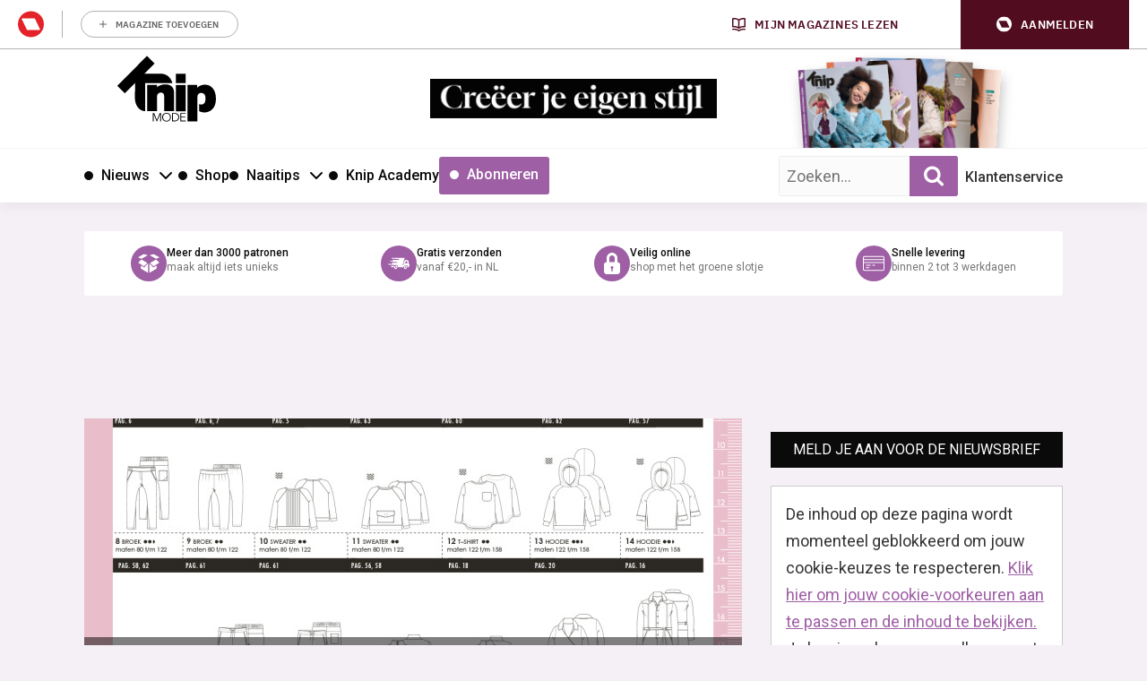

--- FILE ---
content_type: text/html; charset=UTF-8
request_url: https://knipmode.nl/2018/08/02/patronenoverzicht-knippie-4-augustus-september-2018/
body_size: 33714
content:
	<!doctype html>
<html class="no-js no-svg" lang="nl-NL">
<head>
    <meta charset="UTF-8" />
    <meta http-equiv="Content-Type" content="text/html; charset=UTF-8" />
    <meta http-equiv="X-UA-Compatible" content="IE=edge">
    <meta name="viewport" content="width=device-width, initial-scale=1, maximum-scale=1">
    				<script type="text/javascript">
					var rmg_bc_pl_data = {"DAP_DATA":"{\"ARTICLE\":{\"dl_art_content_guid\":\"e5948f33-eaa1-4ef9-a0bf-e73c991577dc\",\"dl_art_content_id\":\"43000155640\",\"dl_art_pluscontent\":false,\"dl_art_paywall\":false,\"dl_art_full_content_available\":true},\"CONTEXT\":{\"dl_ctx_timestamp_pageview\":1768619847,\"dl_ctx_sitecode\":\"Site-Knipmode-RMN-NL\",\"dl_ctx_user\":\"ANONYMOUS\",\"dl_ctx_pw_dialog\":\"NONE\",\"dl_ctx_page_type\":\"article\",\"dl_ctx_page_category\":\"content\"}}","CIAM_ID":"","PROFILE_LOGGED_IN":0,"PROFILE_AUDIENCE":"ANONYMOUS","PROFILE_LEVEL":"","PLUSCONTENT":0,"FULL_CONTENT_AVAILABLE":1,"CIAM_CREATED":0,"EMAIL_REGISTRATION_CONFIRMED_ACCESSTOKEN":0,"GUEST_GUID":"","PAGE_TYPE":"detail","PAGE_SUB_TYPE":"default","PAGE_POST_FORMAT":"","PAGE_ACCESS_LEVEL":"low"};
					(()=>{var _=function(_){var a="; ".concat(document.cookie).split("; ".concat(_,"="));if(2===a.length)return a.pop().split(";").shift()},a=function(_){return"DM"===_?"TRIAL":_},t=_("rmg_profile")||"",e=rmg_bc_pl_data.PAGE_ACCESS_LEVEL,r=_("rmg_sub")||"",l=JSON.parse(rmg_bc_pl_data.DAP_DATA);if(r&&(cookie_data=r.split("|"),l.SITEMULTIACCESS={licenseBrand:cookie_data[3]||"",membershipType:cookie_data[4]||"",subscriptionType:cookie_data[5]||""}),5==t.split("-").length){l.CONTEXT.dl_ctx_user="REGISTERED",rmg_bc_pl_data.CIAM_ID=t,rmg_bc_pl_data.PROFILE_LOGGED_IN=1;var E=_("rmg_abs");-1!==["DM","ABO","SINGLE"].indexOf(E)?(rmg_bc_pl_data.PROFILE_AUDIENCE=a(E),l.CONTEXT.dl_ctx_user=a(E)):(rmg_bc_pl_data.PROFILE_AUDIENCE="REGISTERED","high"===e&&(l.CONTEXT.dl_ctx_pw_dialog="TEASE-SUBSCRIPTION-TRIAL"));var c=function(_){try{var a=_.split(".")[1].replace(/-/g,"+").replace(/_/g,"/"),t=decodeURIComponent(atob(a).split("").map((function(_){return"%"+("00"+_.charCodeAt(0).toString(16)).slice(-2)})).join(""));return JSON.parse(t)}catch(_){return null}}(_("rmg_at"));rmg_bc_pl_data.CIAM_CREATED=c&&c.created?1e3*c.created:0,rmg_bc_pl_data.EMAIL_REGISTRATION_CONFIRMED_ACCESSTOKEN=c&&c.email_verified?1:0,rmg_bc_pl_data.PROFILE_LEVEL=c&&c.profile_level?c.profile_level:"none"}else rmg_bc_pl_data.PROFILE_AUDIENCE="ANONYMOUS",rmg_bc_pl_data.PROFILE_LEVEL="none",rmg_bc_pl_data.GUEST_GUID=_("rmg_guest")||"","medium"===e&&(l.CONTEXT.dl_ctx_pw_dialog="TEASE-REGISTER"),"high"===e&&(l.CONTEXT.dl_ctx_pw_dialog="TEASE-SUBSCRIPTION");rmg_bc_pl_data.DAP_DATA=JSON.stringify(l),window.addEventListener("rmg_paywall_check_article_access",(function(){var _=JSON.parse(rmg_bc_pl_data.DAP_DATA);_.ARTICLE.dl_art_full_content_available=!0,_.ARTICLE.dl_art_paywall=!1,_.CONTEXT.dl_ctx_pw_dialog="NONE",rmg_bc_pl_data.DAP_DATA=JSON.stringify(_),rmg_bc_pl_data.FULL_CONTENT_AVAILABLE=1}))})();
				</script>    <meta name='robots' content='index, follow, max-image-preview:large, max-snippet:-1, max-video-preview:-1' />
	<style>img:is([sizes="auto" i], [sizes^="auto," i]) { contain-intrinsic-size: 3000px 1500px }</style>
	
	<!-- This site is optimized with the Yoast SEO plugin v25.8 - https://yoast.com/wordpress/plugins/seo/ -->
	<title>Patronenoverzicht Knippie 4 | Augustus/September 2018 | Knipmode</title>
<link data-rocket-preload as="style" href="https://fonts.googleapis.com/css2?family=Roboto:wght@400;500;700&#038;family=Gloock&#038;display=swap" rel="preload">
<link data-rocket-preload as="style" href="https://fonts.googleapis.com/css?family=Open%20Sans%3A300%2C400%2C500%2C600%2C700%2C800&#038;display=swap" rel="preload">
<link href="https://fonts.googleapis.com/css2?family=Roboto:wght@400;500;700&#038;family=Gloock&#038;display=swap" media="print" onload="this.media=&#039;all&#039;" rel="stylesheet">
<noscript><link rel="stylesheet" href="https://fonts.googleapis.com/css2?family=Roboto:wght@400;500;700&#038;family=Gloock&#038;display=swap"></noscript>
<link href="https://fonts.googleapis.com/css?family=Open%20Sans%3A300%2C400%2C500%2C600%2C700%2C800&#038;display=swap" media="print" onload="this.media=&#039;all&#039;" rel="stylesheet">
<noscript><link rel="stylesheet" href="https://fonts.googleapis.com/css?family=Open%20Sans%3A300%2C400%2C500%2C600%2C700%2C800&#038;display=swap"></noscript>
	<meta name="description" content="Knippie 4 (augustus/september 2018) is nu te koop in de winkel. In ieder nummer plaatsen we een handig overzicht van alle modellen die in dat nummer te" />
	<link rel="canonical" href="https://knipmode.nl/2018/08/02/patronenoverzicht-knippie-4-augustus-september-2018/" />
	<meta property="og:locale" content="nl_NL" />
	<meta property="og:type" content="article" />
	<meta property="og:title" content="Patronenoverzicht Knippie 4 | Augustus/September 2018 | Knipmode" />
	<meta property="og:description" content="Knippie 4 (augustus/september 2018) is nu te koop in de winkel. In ieder nummer plaatsen we een handig overzicht van alle modellen die in dat nummer te" />
	<meta property="og:url" content="https://knipmode.nl/2018/08/02/patronenoverzicht-knippie-4-augustus-september-2018/" />
	<meta property="og:site_name" content="Knipmode" />
	<meta property="article:publisher" content="https://www.facebook.com/KnipmodeNL/" />
	<meta property="article:published_time" content="2018-08-02T09:24:17+00:00" />
	<meta property="og:image" content="https://knipmode.nl/app/uploads/2018/08/KNI1804-1.jpg" />
	<meta property="og:image:width" content="1358" />
	<meta property="og:image:height" content="1754" />
	<meta property="og:image:type" content="image/jpeg" />
	<meta name="author" content="Angelique De Voer" />
	<meta name="twitter:card" content="summary_large_image" />
	<meta name="twitter:creator" content="@knipmode_nl" />
	<meta name="twitter:site" content="@knipmode_nl" />
	<meta name="twitter:label1" content="Written by" />
	<meta name="twitter:data1" content="Angelique De Voer" />
	<script type="application/ld+json" class="yoast-schema-graph">{"@context":"https://schema.org","@graph":[{"@type":"WebPage","@id":"https://knipmode.nl/2018/08/02/patronenoverzicht-knippie-4-augustus-september-2018/","url":"https://knipmode.nl/2018/08/02/patronenoverzicht-knippie-4-augustus-september-2018/","name":"Patronenoverzicht Knippie 4 | Augustus/September 2018 | Knipmode","isPartOf":{"@id":"https://knipmode.nl/#website"},"primaryImageOfPage":{"@id":"https://knipmode.nl/2018/08/02/patronenoverzicht-knippie-4-augustus-september-2018/#primaryimage"},"image":{"@id":"https://knipmode.nl/2018/08/02/patronenoverzicht-knippie-4-augustus-september-2018/#primaryimage"},"thumbnailUrl":"https://knipmode.nl/app/uploads/2018/08/KNI1804-1.jpg","datePublished":"2018-08-02T09:24:17+00:00","author":{"@id":"https://knipmode.nl/#/schema/person/08d4559a3a4c3cd7462e2b7fd4b18ec4"},"description":"Knippie 4 (augustus/september 2018) is nu te koop in de winkel. In ieder nummer plaatsen we een handig overzicht van alle modellen die in dat nummer te","breadcrumb":{"@id":"https://knipmode.nl/2018/08/02/patronenoverzicht-knippie-4-augustus-september-2018/#breadcrumb"},"inLanguage":"nl-NL","potentialAction":[{"@type":"ReadAction","target":["https://knipmode.nl/2018/08/02/patronenoverzicht-knippie-4-augustus-september-2018/"]}]},{"@type":"ImageObject","inLanguage":"nl-NL","@id":"https://knipmode.nl/2018/08/02/patronenoverzicht-knippie-4-augustus-september-2018/#primaryimage","url":"https://knipmode.nl/app/uploads/2018/08/KNI1804-1.jpg","contentUrl":"https://knipmode.nl/app/uploads/2018/08/KNI1804-1.jpg","width":1358,"height":1754},{"@type":"BreadcrumbList","@id":"https://knipmode.nl/2018/08/02/patronenoverzicht-knippie-4-augustus-september-2018/#breadcrumb","itemListElement":[{"@type":"ListItem","position":1,"name":"Home","item":"https://knipmode.nl/"},{"@type":"ListItem","position":2,"name":"Patronenoverzicht Knippie 4 | Augustus/September 2018"}]},{"@type":"WebSite","@id":"https://knipmode.nl/#website","url":"https://knipmode.nl/","name":"Knipmode","description":"Naaipatronen, naaitips en zelfmaakmode","potentialAction":[{"@type":"SearchAction","target":{"@type":"EntryPoint","urlTemplate":"https://knipmode.nl/?s={search_term_string}"},"query-input":{"@type":"PropertyValueSpecification","valueRequired":true,"valueName":"search_term_string"}}],"inLanguage":"nl-NL"},{"@type":"Person","@id":"https://knipmode.nl/#/schema/person/08d4559a3a4c3cd7462e2b7fd4b18ec4","name":"Angelique De Voer","image":{"@type":"ImageObject","inLanguage":"nl-NL","@id":"https://knipmode.nl/#/schema/person/image/","url":"https://secure.gravatar.com/avatar/9753202b3be6f4fec4f6b648d42737142a6dd87f0fe5bf7255de1747d3195a00?s=96&d=mm&r=g","contentUrl":"https://secure.gravatar.com/avatar/9753202b3be6f4fec4f6b648d42737142a6dd87f0fe5bf7255de1747d3195a00?s=96&d=mm&r=g","caption":"Angelique De Voer"},"description":"Met Angelique lopen Knipmode en Knippie op rolletjes! Zij is behalve creatief en gek op mode, de spil in het web bij alle regelzaken omtrent de patronen, patroonbladen en de productie van de kleding, en eigenlijk nog veel meer.","url":"https://knipmode.nl/author/angelique/"}]}</script>
	<!-- / Yoast SEO plugin. -->


<link rel='preconnect' href='//myprivacy.roularta.net' />
<link rel='preconnect' href='//api.mijnmagazines.be' />
<link href='https://fonts.gstatic.com' crossorigin rel='preconnect' />
<!-- Start Cookie consent production -->
<script>
window.didomiConfig = {"cookies":{"group":{"enabled":true,"customDomain":"myprivacy.roularta.net"},"storageSources":{"cookies":false,"localStorage":true}},"tagManager":{"provider":"gtm"},"sync":{"enabled":true,"delayNotice":true},"user":{"organizationUserIdAuthSid":"siteknipm-QWcBrYwc","organizationUserIdAuthAlgorithm":"hash-sha256"}};
function consentGetCookie(name) {
    const value = `; ${document.cookie}`;
    const parts = value.split(`; ${name}=`);
    if (parts.length === 2) {
        return parts.pop().split(';').shift();
    }
}

let user_id = consentGetCookie('rmg_profile');
if (undefined === user_id || 'notLoggedIn' === user_id || 'error' === user_id) {
    user_id = consentGetCookie('rmg_guest') ?? null;
}

if (user_id) {
    async function consentHash(str) {
        const buf = await crypto.subtle.digest("SHA-256", new TextEncoder("utf-8").encode(str));
        return Array.prototype.map.call(new Uint8Array(buf), x => (('00' + x.toString(16)).slice(-2))).join('');
    }

    consentHash(user_id + "uF6mu4dQvqNktEq1HtkWxZkNrq1Fr6oY").then((digest) => {
        window.didomiConfig.user.organizationUserId = user_id;
        window.didomiConfig.user.organizationUserIdAuthDigest = digest;
    });
}
window.didomiEventListeners = window.didomiEventListeners || [];
window.gdprAppliesGlobally = true;
(function(){function a(e){if(!window.frames[e]){if(document.body&&document.body.firstChild){var t=document.body;var n=document.createElement("iframe");n.style.display="none";n.name=e;n.title=e;t.insertBefore(n,t.firstChild)}else{setTimeout(function(){a(e)},5)}}}function e(n,r,o,c,s){function e(e,t,n,a){if(typeof n!=="function"){return}if(!window[r]){window[r]=[]}var i=false;if(s){i=s(e,t,n)}if(!i){window[r].push({command:e,parameter:t,callback:n,version:a})}}e.stub=true;function t(a){if(!window[n]||window[n].stub!==true){return}if(!a.data){return}var i=typeof a.data==="string";var e;try{e=i?JSON.parse(a.data):a.data}catch(t){return}if(e[o]){var r=e[o];window[n](r.command,r.parameter,function(e,t){var n={};n[c]={returnValue:e,success:t,callId:r.callId};a.source.postMessage(i?JSON.stringify(n):n,"*")},r.version)}}if(typeof window[n]!=="function"){window[n]=e;if(window.addEventListener){window.addEventListener("message",t,false)}else{window.attachEvent("onmessage",t)}}}e("__tcfapi","__tcfapiBuffer","__tcfapiCall","__tcfapiReturn");a("__tcfapiLocator");(function(e){  var t=document.createElement("script");t.id="spcloader";t.type="text/javascript";t.async=true;t.src="https://sdk.privacy-center.org/"+e+"/loader.js?target="+document.location.hostname;t.charset="utf-8";var n=document.getElementsByTagName("script")[0];n.parentNode.insertBefore(t,n)})("0c7f196f-0b85-4850-bfd5-f5512ebf3f5d")})();
window.addEventListener("hashchange", function(e){if (e.newURL) {checkCookieHash();}}, false);
window.didomiOnReady = window.didomiOnReady || [];
window.didomiOnReady.push(checkCookieHash);
function checkCookieHash() {var hash = window.location.hash.substring(1);if ("cookies" == hash) {Didomi.preferences.show(); history.pushState(null, null, "#");}}
</script>
<style>
.didomi_warning {border: 1px solid #ccc; padding: 1rem; background: #fff;}
</style>
<!-- End Cookie consent production -->
<!-- Start blueconic production --><link rel="preconnect" href="//O305.knipmode.nl/" crossorigin><script type="text/javascript">    (function () {        var bcScript = document.createElement('script');        bcScript.async = true;        bcScript.src = '//O305.knipmode.nl/script.js';        (document.getElementsByTagName('head')[0] || document.getElementsByTagName('body')[0]).appendChild(bcScript);    })();</script><!-- End blueconic production -->
<link rel='stylesheet' id='twbbwg-global-css' href='https://knipmode.nl/app/plugins/photo-gallery/booster/assets/css/global.css?rel=118' type='text/css' media='all' />
<link rel='stylesheet' id='wp-block-library-css' href='https://knipmode.nl/wp/wp-includes/css/dist/block-library/style.min.css?rel=118' type='text/css' media='all' />
<style id='classic-theme-styles-inline-css' type='text/css'>
/*! This file is auto-generated */
.wp-block-button__link{color:#fff;background-color:#32373c;border-radius:9999px;box-shadow:none;text-decoration:none;padding:calc(.667em + 2px) calc(1.333em + 2px);font-size:1.125em}.wp-block-file__button{background:#32373c;color:#fff;text-decoration:none}
</style>
<style id='global-styles-inline-css' type='text/css'>
:root{--wp--preset--aspect-ratio--square: 1;--wp--preset--aspect-ratio--4-3: 4/3;--wp--preset--aspect-ratio--3-4: 3/4;--wp--preset--aspect-ratio--3-2: 3/2;--wp--preset--aspect-ratio--2-3: 2/3;--wp--preset--aspect-ratio--16-9: 16/9;--wp--preset--aspect-ratio--9-16: 9/16;--wp--preset--color--black: #000000;--wp--preset--color--cyan-bluish-gray: #abb8c3;--wp--preset--color--white: #ffffff;--wp--preset--color--pale-pink: #f78da7;--wp--preset--color--vivid-red: #cf2e2e;--wp--preset--color--luminous-vivid-orange: #ff6900;--wp--preset--color--luminous-vivid-amber: #fcb900;--wp--preset--color--light-green-cyan: #7bdcb5;--wp--preset--color--vivid-green-cyan: #00d084;--wp--preset--color--pale-cyan-blue: #8ed1fc;--wp--preset--color--vivid-cyan-blue: #0693e3;--wp--preset--color--vivid-purple: #9b51e0;--wp--preset--gradient--vivid-cyan-blue-to-vivid-purple: linear-gradient(135deg,rgba(6,147,227,1) 0%,rgb(155,81,224) 100%);--wp--preset--gradient--light-green-cyan-to-vivid-green-cyan: linear-gradient(135deg,rgb(122,220,180) 0%,rgb(0,208,130) 100%);--wp--preset--gradient--luminous-vivid-amber-to-luminous-vivid-orange: linear-gradient(135deg,rgba(252,185,0,1) 0%,rgba(255,105,0,1) 100%);--wp--preset--gradient--luminous-vivid-orange-to-vivid-red: linear-gradient(135deg,rgba(255,105,0,1) 0%,rgb(207,46,46) 100%);--wp--preset--gradient--very-light-gray-to-cyan-bluish-gray: linear-gradient(135deg,rgb(238,238,238) 0%,rgb(169,184,195) 100%);--wp--preset--gradient--cool-to-warm-spectrum: linear-gradient(135deg,rgb(74,234,220) 0%,rgb(151,120,209) 20%,rgb(207,42,186) 40%,rgb(238,44,130) 60%,rgb(251,105,98) 80%,rgb(254,248,76) 100%);--wp--preset--gradient--blush-light-purple: linear-gradient(135deg,rgb(255,206,236) 0%,rgb(152,150,240) 100%);--wp--preset--gradient--blush-bordeaux: linear-gradient(135deg,rgb(254,205,165) 0%,rgb(254,45,45) 50%,rgb(107,0,62) 100%);--wp--preset--gradient--luminous-dusk: linear-gradient(135deg,rgb(255,203,112) 0%,rgb(199,81,192) 50%,rgb(65,88,208) 100%);--wp--preset--gradient--pale-ocean: linear-gradient(135deg,rgb(255,245,203) 0%,rgb(182,227,212) 50%,rgb(51,167,181) 100%);--wp--preset--gradient--electric-grass: linear-gradient(135deg,rgb(202,248,128) 0%,rgb(113,206,126) 100%);--wp--preset--gradient--midnight: linear-gradient(135deg,rgb(2,3,129) 0%,rgb(40,116,252) 100%);--wp--preset--font-size--small: 13px;--wp--preset--font-size--medium: 20px;--wp--preset--font-size--large: 36px;--wp--preset--font-size--x-large: 42px;--wp--preset--spacing--20: 0.44rem;--wp--preset--spacing--30: 0.67rem;--wp--preset--spacing--40: 1rem;--wp--preset--spacing--50: 1.5rem;--wp--preset--spacing--60: 2.25rem;--wp--preset--spacing--70: 3.38rem;--wp--preset--spacing--80: 5.06rem;--wp--preset--shadow--natural: 6px 6px 9px rgba(0, 0, 0, 0.2);--wp--preset--shadow--deep: 12px 12px 50px rgba(0, 0, 0, 0.4);--wp--preset--shadow--sharp: 6px 6px 0px rgba(0, 0, 0, 0.2);--wp--preset--shadow--outlined: 6px 6px 0px -3px rgba(255, 255, 255, 1), 6px 6px rgba(0, 0, 0, 1);--wp--preset--shadow--crisp: 6px 6px 0px rgba(0, 0, 0, 1);}:where(.is-layout-flex){gap: 0.5em;}:where(.is-layout-grid){gap: 0.5em;}body .is-layout-flex{display: flex;}.is-layout-flex{flex-wrap: wrap;align-items: center;}.is-layout-flex > :is(*, div){margin: 0;}body .is-layout-grid{display: grid;}.is-layout-grid > :is(*, div){margin: 0;}:where(.wp-block-columns.is-layout-flex){gap: 2em;}:where(.wp-block-columns.is-layout-grid){gap: 2em;}:where(.wp-block-post-template.is-layout-flex){gap: 1.25em;}:where(.wp-block-post-template.is-layout-grid){gap: 1.25em;}.has-black-color{color: var(--wp--preset--color--black) !important;}.has-cyan-bluish-gray-color{color: var(--wp--preset--color--cyan-bluish-gray) !important;}.has-white-color{color: var(--wp--preset--color--white) !important;}.has-pale-pink-color{color: var(--wp--preset--color--pale-pink) !important;}.has-vivid-red-color{color: var(--wp--preset--color--vivid-red) !important;}.has-luminous-vivid-orange-color{color: var(--wp--preset--color--luminous-vivid-orange) !important;}.has-luminous-vivid-amber-color{color: var(--wp--preset--color--luminous-vivid-amber) !important;}.has-light-green-cyan-color{color: var(--wp--preset--color--light-green-cyan) !important;}.has-vivid-green-cyan-color{color: var(--wp--preset--color--vivid-green-cyan) !important;}.has-pale-cyan-blue-color{color: var(--wp--preset--color--pale-cyan-blue) !important;}.has-vivid-cyan-blue-color{color: var(--wp--preset--color--vivid-cyan-blue) !important;}.has-vivid-purple-color{color: var(--wp--preset--color--vivid-purple) !important;}.has-black-background-color{background-color: var(--wp--preset--color--black) !important;}.has-cyan-bluish-gray-background-color{background-color: var(--wp--preset--color--cyan-bluish-gray) !important;}.has-white-background-color{background-color: var(--wp--preset--color--white) !important;}.has-pale-pink-background-color{background-color: var(--wp--preset--color--pale-pink) !important;}.has-vivid-red-background-color{background-color: var(--wp--preset--color--vivid-red) !important;}.has-luminous-vivid-orange-background-color{background-color: var(--wp--preset--color--luminous-vivid-orange) !important;}.has-luminous-vivid-amber-background-color{background-color: var(--wp--preset--color--luminous-vivid-amber) !important;}.has-light-green-cyan-background-color{background-color: var(--wp--preset--color--light-green-cyan) !important;}.has-vivid-green-cyan-background-color{background-color: var(--wp--preset--color--vivid-green-cyan) !important;}.has-pale-cyan-blue-background-color{background-color: var(--wp--preset--color--pale-cyan-blue) !important;}.has-vivid-cyan-blue-background-color{background-color: var(--wp--preset--color--vivid-cyan-blue) !important;}.has-vivid-purple-background-color{background-color: var(--wp--preset--color--vivid-purple) !important;}.has-black-border-color{border-color: var(--wp--preset--color--black) !important;}.has-cyan-bluish-gray-border-color{border-color: var(--wp--preset--color--cyan-bluish-gray) !important;}.has-white-border-color{border-color: var(--wp--preset--color--white) !important;}.has-pale-pink-border-color{border-color: var(--wp--preset--color--pale-pink) !important;}.has-vivid-red-border-color{border-color: var(--wp--preset--color--vivid-red) !important;}.has-luminous-vivid-orange-border-color{border-color: var(--wp--preset--color--luminous-vivid-orange) !important;}.has-luminous-vivid-amber-border-color{border-color: var(--wp--preset--color--luminous-vivid-amber) !important;}.has-light-green-cyan-border-color{border-color: var(--wp--preset--color--light-green-cyan) !important;}.has-vivid-green-cyan-border-color{border-color: var(--wp--preset--color--vivid-green-cyan) !important;}.has-pale-cyan-blue-border-color{border-color: var(--wp--preset--color--pale-cyan-blue) !important;}.has-vivid-cyan-blue-border-color{border-color: var(--wp--preset--color--vivid-cyan-blue) !important;}.has-vivid-purple-border-color{border-color: var(--wp--preset--color--vivid-purple) !important;}.has-vivid-cyan-blue-to-vivid-purple-gradient-background{background: var(--wp--preset--gradient--vivid-cyan-blue-to-vivid-purple) !important;}.has-light-green-cyan-to-vivid-green-cyan-gradient-background{background: var(--wp--preset--gradient--light-green-cyan-to-vivid-green-cyan) !important;}.has-luminous-vivid-amber-to-luminous-vivid-orange-gradient-background{background: var(--wp--preset--gradient--luminous-vivid-amber-to-luminous-vivid-orange) !important;}.has-luminous-vivid-orange-to-vivid-red-gradient-background{background: var(--wp--preset--gradient--luminous-vivid-orange-to-vivid-red) !important;}.has-very-light-gray-to-cyan-bluish-gray-gradient-background{background: var(--wp--preset--gradient--very-light-gray-to-cyan-bluish-gray) !important;}.has-cool-to-warm-spectrum-gradient-background{background: var(--wp--preset--gradient--cool-to-warm-spectrum) !important;}.has-blush-light-purple-gradient-background{background: var(--wp--preset--gradient--blush-light-purple) !important;}.has-blush-bordeaux-gradient-background{background: var(--wp--preset--gradient--blush-bordeaux) !important;}.has-luminous-dusk-gradient-background{background: var(--wp--preset--gradient--luminous-dusk) !important;}.has-pale-ocean-gradient-background{background: var(--wp--preset--gradient--pale-ocean) !important;}.has-electric-grass-gradient-background{background: var(--wp--preset--gradient--electric-grass) !important;}.has-midnight-gradient-background{background: var(--wp--preset--gradient--midnight) !important;}.has-small-font-size{font-size: var(--wp--preset--font-size--small) !important;}.has-medium-font-size{font-size: var(--wp--preset--font-size--medium) !important;}.has-large-font-size{font-size: var(--wp--preset--font-size--large) !important;}.has-x-large-font-size{font-size: var(--wp--preset--font-size--x-large) !important;}
:where(.wp-block-post-template.is-layout-flex){gap: 1.25em;}:where(.wp-block-post-template.is-layout-grid){gap: 1.25em;}
:where(.wp-block-columns.is-layout-flex){gap: 2em;}:where(.wp-block-columns.is-layout-grid){gap: 2em;}
:root :where(.wp-block-pullquote){font-size: 1.5em;line-height: 1.6;}
</style>
<link rel='stylesheet' id='bwg_fonts-css' href='https://knipmode.nl/app/plugins/photo-gallery/css/bwg-fonts/fonts.css?rel=118' type='text/css' media='all' />
<link rel='stylesheet' id='sumoselect-css' href='https://knipmode.nl/app/plugins/photo-gallery/css/sumoselect.min.css?rel=118' type='text/css' media='all' />
<link rel='stylesheet' id='mCustomScrollbar-css' href='https://knipmode.nl/app/plugins/photo-gallery/css/jquery.mCustomScrollbar.min.css?rel=118' type='text/css' media='all' />
<link rel='stylesheet' id='bwg_frontend-css' href='https://knipmode.nl/app/plugins/photo-gallery/css/styles.min.css?rel=118' type='text/css' media='all' />
<link rel='stylesheet' id='wpsl-styles-css' href='https://knipmode.nl/app/plugins/wp-store-locator/css/styles.min.css?rel=118' type='text/css' media='all' />
<link rel='stylesheet' id='knipmode-css' href='https://knipmode.nl/app/themes/knipmode/assets/dist/main.min.css?rel=118' type='text/css' media='all' />
<script type="text/javascript" src="https://knipmode.nl/wp/wp-includes/js/jquery/jquery.min.js?rel=118" id="jquery-core-js"></script>
<script type="text/javascript" src="https://knipmode.nl/wp/wp-includes/js/jquery/jquery-migrate.min.js?rel=118" id="jquery-migrate-js"></script>
<script type="text/javascript" src="https://knipmode.nl/app/plugins/photo-gallery/booster/assets/js/circle-progress.js?rel=118" id="twbbwg-circle-js"></script>
<script type="text/javascript" id="twbbwg-global-js-extra">
/* <![CDATA[ */
var twb = {"nonce":"4ef825dc7c","ajax_url":"https:\/\/knipmode.nl\/wp\/wp-admin\/admin-ajax.php","plugin_url":"https:\/\/knipmode.nl\/app\/plugins\/photo-gallery\/booster","href":"https:\/\/knipmode.nl\/wp\/wp-admin\/admin.php?page=twbbwg_photo-gallery"};
var twb = {"nonce":"4ef825dc7c","ajax_url":"https:\/\/knipmode.nl\/wp\/wp-admin\/admin-ajax.php","plugin_url":"https:\/\/knipmode.nl\/app\/plugins\/photo-gallery\/booster","href":"https:\/\/knipmode.nl\/wp\/wp-admin\/admin.php?page=twbbwg_photo-gallery"};
/* ]]> */
</script>
<script type="text/javascript" src="https://knipmode.nl/app/plugins/photo-gallery/booster/assets/js/global.js?rel=118" id="twbbwg-global-js"></script>
<script type="text/javascript" src="https://knipmode.nl/app/plugins/photo-gallery/js/jquery.sumoselect.min.js?rel=118" id="sumoselect-js"></script>
<script type="text/javascript" src="https://knipmode.nl/app/plugins/photo-gallery/js/tocca.min.js?rel=118" id="bwg_mobile-js"></script>
<script type="text/javascript" src="https://knipmode.nl/app/plugins/photo-gallery/js/jquery.mCustomScrollbar.concat.min.js?rel=118" id="mCustomScrollbar-js"></script>
<script type="text/javascript" src="https://knipmode.nl/app/plugins/photo-gallery/js/jquery.fullscreen.min.js?rel=118" id="jquery-fullscreen-js"></script>
<script type="text/javascript" id="bwg_frontend-js-extra">
/* <![CDATA[ */
var bwg_objectsL10n = {"bwg_field_required":"field is required.","bwg_mail_validation":"This is not a valid email address.","bwg_search_result":"There are no images matching your search.","bwg_select_tag":"Select Tag","bwg_order_by":"Order By","bwg_search":"Search","bwg_show_ecommerce":"Show Ecommerce","bwg_hide_ecommerce":"Hide Ecommerce","bwg_show_comments":"Show Comments","bwg_hide_comments":"Hide Comments","bwg_restore":"Restore","bwg_maximize":"Maximize","bwg_fullscreen":"Fullscreen","bwg_exit_fullscreen":"Exit Fullscreen","bwg_search_tag":"SEARCH...","bwg_tag_no_match":"No tags found","bwg_all_tags_selected":"All tags selected","bwg_tags_selected":"tags selected","play":"Play","pause":"Pause","is_pro":"","bwg_play":"Play","bwg_pause":"Pause","bwg_hide_info":"Hide info","bwg_show_info":"Show info","bwg_hide_rating":"Hide rating","bwg_show_rating":"Show rating","ok":"Ok","cancel":"Cancel","select_all":"Select all","lazy_load":"0","lazy_loader":"https:\/\/knipmode.nl\/app\/plugins\/photo-gallery\/images\/ajax_loader.png","front_ajax":"0","bwg_tag_see_all":"see all tags","bwg_tag_see_less":"see less tags"};
/* ]]> */
</script>
<script type="text/javascript" src="https://knipmode.nl/app/plugins/photo-gallery/js/scripts.min.js?rel=118" id="bwg_frontend-js"></script>
<script type="text/javascript" id="rmgWpAccount-js-before">
/* <![CDATA[ */
var rmgFrontLoggedIn = false; addEventListener("rmg_front_logged_in_event", function(){
        rmgFrontLoggedIn = true;
        });
/* ]]> */
</script>
<script type="text/javascript" src="https://knipmode.nl/app/plugins/rmg-wp-account/dist/rmg-auth.cfdc269695785dc9407b.js?rel=118" id="rmgWpAccount-js"></script>
<script type="text/javascript" id="rmgWpAccount-js-after">
/* <![CDATA[ */
var rmgAuth = window.rmgAuth; rmgAuth.start({"backend_url":"https:\/\/knipmode.nl\/wp-json\/rmg-sso\/v1\/state","language":"nl","site_code":""}); 
/* ]]> */
</script>
<script type="text/javascript" id="rmg-paywall-js-before">
/* <![CDATA[ */
window.rmgPaywallRest = {"homeUrl":"https:\/\/knipmode.nl","restNonce":"acf8d24f1e"};
/* ]]> */
</script>
<script type="text/javascript" src="https://knipmode.nl/app/plugins/rmg-paywall/assets/js/rmg-paywall.js?rel=118" id="rmg-paywall-js"></script>
<link rel="https://api.w.org/" href="https://knipmode.nl/wp-json/" /><link rel="alternate" title="JSON" type="application/json" href="https://knipmode.nl/wp-json/wp/v2/posts/155640" /><link rel="EditURI" type="application/rsd+xml" title="RSD" href="https://knipmode.nl/wp/xmlrpc.php?rsd" />
<meta name="generator" content="WordPress 6.8.3" />
<link rel='shortlink' href='https://knipmode.nl/?p=155640' />
<link rel="alternate" title="oEmbed (JSON)" type="application/json+oembed" href="https://knipmode.nl/wp-json/oembed/1.0/embed?url=https%3A%2F%2Fknipmode.nl%2F2018%2F08%2F02%2Fpatronenoverzicht-knippie-4-augustus-september-2018%2F" />
<link rel="alternate" title="oEmbed (XML)" type="text/xml+oembed" href="https://knipmode.nl/wp-json/oembed/1.0/embed?url=https%3A%2F%2Fknipmode.nl%2F2018%2F08%2F02%2Fpatronenoverzicht-knippie-4-augustus-september-2018%2F&#038;format=xml" />
<style type='text/css'>.rp4wp-related-posts ul{width:100%;padding:0;margin:0;float:left;}
.rp4wp-related-posts ul>li{list-style:none;padding:0;margin:0;padding-bottom:20px;clear:both;}
.rp4wp-related-posts ul>li>p{margin:0;padding:0;}
.rp4wp-related-post-image{width:35%;padding-right:25px;-moz-box-sizing:border-box;-webkit-box-sizing:border-box;box-sizing:border-box;float:left;}</style>
        
        
                    <script > 
                var RoulartaConfig = { 
                    "slots": [{"slotType":"top_lb_bb","containerId":"dfp_top_lb_bb","devices":["desktop","tablet"]},{"slotType":"top_rt","containerId":"dfp_top_rt_sidebar","devices":["desktop","tablet"]},{"slotType":"mid_rt","containerId":"dfp_mid_rt_sidebar","devices":["desktop","tablet"]},{"slotType":"bot_rt","containerId":"dfp_bot_rt_mobile_sidebar","devices":["mobile"]},{"slotType":"mid_fluid","containerId":"dfp_mid_fluid","devices":["desktop","tablet"]},{"slotType":"bot_rt","containerId":"dfp_bot_rt_mobile","devices":["mobile"]},{"slotType":"bot_lb","containerId":"dfp_bot_lb","devices":["desktop","tablet"]},{"slotType":"mid_incontent","containerId":"dfp_top_incontent","devices":["desktop","tablet"]},{"slotType":"mid_incontent","containerId":"dfp_top_incontent_mob","devices":["mobile"]}],
                    "data": {
                        "domain": "knipmode.nl",
                        "pageType": "article",
                        "pageId": "155640",
                        "category": ["nieuws-knipkids"],
                        "tags": []                    },
                    "options": { 
                        "debug": false, 
                        "disableAds": false, 
                        "cmp": "didomi"
                    } 
                };
            </script>

            <script data-vendor='iab:553' type='didomi/javascript'   src="https://pool-newskoolmedia.adhese.com/tag/config.v2.js"></script>
                        <!-- Google Tag Manager -->
                <script didomi-whitelist="true">
                    window.dataLayer = window.dataLayer || [];
                    window.dataLayer.push({"screen_info":{"page_type":"article","article_id":155640,"page_category_full":["nieuws-knipkids"],"page_category":"nieuws","page_tags":[]}});
                </script>
        
                <script didomi-whitelist="true">
                    (function(w,d,s,l,i){w[l]=w[l]||[];w[l].push({'gtm.start':
                    new Date().getTime(),event:'gtm.js'});var f=d.getElementsByTagName(s)[0],
                    j=d.createElement(s),dl=l!='dataLayer'?'&l='+l:'';j.async=true;j.src=
                    'https://www.googletagmanager.com/gtm.js?id='+i+dl;f.parentNode.insertBefore(j,f);
                    })(window,document,'script','dataLayer','GTM-NG9QVHZ');
                </script>
            <!-- End Google Tag Manager -->
                        <!-- Google Tag Manager -->
                        
                <script didomi-whitelist="true">
                    (function(w,d,s,l,i){w[l]=w[l]||[];w[l].push({'gtm.start':
                    new Date().getTime(),event:'gtm.js'});var f=d.getElementsByTagName(s)[0],
                    j=d.createElement(s),dl=l!='dataLayer'?'&l='+l:'';j.async=true;j.src=
                    'https://sgtm.knipmode.nl/gtm.js?id='+i+dl;f.parentNode.insertBefore(j,f);
                    })(window,document,'script','dataLayer','GTM-5DLBQ6J');
                </script>
            <!-- End Google Tag Manager -->
            <link rel="icon" href="https://knipmode.nl/app/uploads/2024/01/cropped-logoKnip_2019_preview-32x32.jpg" sizes="32x32" />
<link rel="icon" href="https://knipmode.nl/app/uploads/2024/01/cropped-logoKnip_2019_preview-192x192.jpg" sizes="192x192" />
<link rel="apple-touch-icon" href="https://knipmode.nl/app/uploads/2024/01/cropped-logoKnip_2019_preview-180x180.jpg" />
<meta name="msapplication-TileImage" content="https://knipmode.nl/app/uploads/2024/01/cropped-logoKnip_2019_preview-270x270.jpg" />
<noscript><style id="rocket-lazyload-nojs-css">.rll-youtube-player, [data-lazy-src]{display:none !important;}</style></noscript>
    <meta
		property="article:section"
		content="knipkids" />
<meta
		property="article:id"
		content="43000155640" />
<meta
		property="article:author"
		content="Angelique De Voer" />
<meta
		property="article:tag:person"
		content="Angelique De Voer" />
<meta
		property="article:contentguid"
		content="e5948f33-eaa1-4ef9-a0bf-e73c991577dc" />
<meta
		property="article:access_level"
		content="low" />
<meta
		property="site_code"
		content="Site-Knipmode-RMN-NL" />
<meta
		property="og:author"
		content="Angelique De Voer" />
<meta
		property="premium"
		content="false" />
<meta
		property="article:published_time"
		content="2018-08-02T10:24:17+02:00" />
<meta
		property="article:modified_time"
		content="2018-08-02T10:24:17+02:00" />
<meta
		property="og:updated_time"
		content="2018-08-02T10:24:17+02:00" />
<meta name="generator" content="WP Rocket 3.19.4" data-wpr-features="wpr_lazyload_images wpr_image_dimensions wpr_preload_links wpr_desktop" /></head>    <body class="wp-singular post-template-default single single-post postid-155640 single-format-standard wp-theme-knipmode" itemscope itemtype="http://schema.org/WebPage">
        <a class="btn btn-primary skip-to-content-link" href="#main">
            Ga naar hoofdinhoud
        </a>

        <style>#rmg-mma-navigation { min-height: 55px; width: 100%; }</style>
<div data-rocket-location-hash="fd218502797345dc87eee1289126be7d" id="rmg-mma-navigation"></div>            <!-- Google Tag Manager (noscript) -->
                <noscript><iframe src="https://www.googletagmanager.com/ns.html?id=GTM-NG9QVHZ"
                height="0" width="0" style="display:none;visibility:hidden"></iframe></noscript>
            <!-- End Google Tag Manager (noscript) -->
                        <!-- Google Tag Manager (noscript) -->
                <noscript><iframe src="https://sgtm.knipmode.nl/ns.html?id=GTM-5DLBQ6J"
                height="0" width="0" style="display:none;visibility:hidden"></iframe></noscript>
            <!-- End Google Tag Manager (noscript) -->
            
                    <header data-rocket-location-hash="e04a1d2c6cea256152f41f7049046fd5" class="header">
    <div data-rocket-location-hash="40f22408a88335a0945fffe944caafc3" class="container">
        <div data-rocket-location-hash="ef9a53c525e848755b9184307921acbc" class="header-inner">
            <button class="header-mobile-menu nav-menu-button" id="nav-menu-icon" data-nav-menu-toggle aria-label="Open menu" aria-expanded="false" aria-controls="nav-mobile-menu"></button>

            <div class="header-logo" itemprop="headline">
                <a href="https://knipmode.nl" class="header-logo-link" aria-label="Ga naar de homepage van Knipmode">
                    <svg xmlns="http://www.w3.org/2000/svg" width="117" height="78" viewBox="0 0 117 78" fill="none" focusable="false" class="header-logo-img">
<g id="Vector">
<path id="Vector_2" d="M32.994 32.3529H65.219C65.219 32.3529 63.0851 21.17 51.0487 21.17H31.928L44.1355 8.96247L35.1693 0L0 35.5472L8.79326 44.3404L21.0008 32.1329C21.0008 32.1329 20.8297 44.425 20.8297 50.7403C20.8297 57.0556 24.9265 65.6797 33.0372 65.6797C33.0372 56.2904 32.994 33.3268 32.994 33.3268V32.3529Z" fill="black"/>
<path id="Vector_3" d="M35.2555 34.5225H46.9498V37.4254C46.9498 37.4254 49.8527 33.84 56.9369 33.84C64.4574 33.84 67.3508 38.326 67.3508 44.301V65.7097H55.4855V47.6682C55.4855 44.1693 52.7988 43.5715 51.4527 43.5715C49.2529 43.5715 47.119 45.2786 47.119 47.7547V65.7116H35.2537V34.5244L35.2555 34.5225Z" fill="black"/>
<path id="Vector_4" d="M81.0381 34.6071H69.4285V65.8169H81.0381V34.6071Z" fill="black"/>
<path id="Vector_5" d="M81.0381 21.2584H69.4285V32.351H81.0381V21.2584Z" fill="black"/>
<path id="Vector_6" d="M104.104 34.2161C97.7019 34.2161 94.6279 37.9782 94.6279 37.9782V34.5244H83.2739V77.7575H94.9682V48.6478C94.9682 45.4892 97.4443 43.9531 98.9803 43.9531C100.516 43.9531 104.613 44.1242 104.613 50.5222C104.613 56.9202 101.541 57.7832 99.4052 57.7832C98.4088 57.7832 97.6398 57.5219 97.0984 57.2455V65.5687C98.1569 66.2662 100.201 67.1725 103.675 67.1725C109.308 67.1725 116.992 62.9046 116.992 51.0393C116.992 39.1739 110.505 34.2161 104.102 34.2161H104.104Z" fill="black"/>
<g id="Group">
<path id="Vector_7" d="M46.9281 76.0466H46.9413L50.2484 67.8681H51.7845V77.7499H50.7786V69.1654H50.7504L47.1782 77.7499H46.648L43.0758 69.1654H43.0476V77.7499H42.0417V67.8681H43.5778L46.9281 76.0466Z" fill="black"/>
<path id="Vector_8" d="M63.4805 72.8071C63.4805 73.5611 63.3507 74.2548 63.0894 74.8865C62.8281 75.5201 62.469 76.0654 62.0084 76.526C61.5477 76.9866 61.0025 77.3476 60.3745 77.6071C59.7466 77.8665 59.0641 77.9981 58.329 77.9981C57.5939 77.9981 56.9133 77.8684 56.2834 77.6071C55.6555 77.3457 55.1102 76.9866 54.6496 76.526C54.189 76.0654 53.828 75.5183 53.5686 74.8865C53.3072 74.2529 53.1775 73.5611 53.1775 72.8071C53.1775 72.0532 53.3072 71.3613 53.5686 70.7277C53.8299 70.0941 54.189 69.5489 54.6496 69.0883C55.1102 68.6277 55.6536 68.2667 56.2834 68.0072C56.9133 67.7478 57.5939 67.6162 58.329 67.6162C59.0641 67.6162 59.7466 67.7459 60.3745 68.0072C61.0025 68.2686 61.5477 68.6277 62.0084 69.0883C62.469 69.5489 62.83 70.096 63.0894 70.7277C63.3489 71.3613 63.4805 72.0532 63.4805 72.8071ZM62.4201 72.8147C62.4201 72.2393 62.3261 71.6904 62.14 71.1696C61.9538 70.6488 61.6831 70.1919 61.3296 69.7971C60.9762 69.4023 60.5456 69.0883 60.038 68.857C59.5304 68.6239 58.9607 68.5092 58.329 68.5092C57.6973 68.5092 57.1257 68.6258 56.62 68.857C56.1123 69.0902 55.6818 69.4023 55.3283 69.7971C54.9749 70.1919 54.7041 70.6488 54.518 71.1696C54.3319 71.6904 54.2379 72.2375 54.2379 72.8147C54.2379 73.3919 54.33 73.939 54.518 74.4598C54.7041 74.9805 54.973 75.4355 55.3283 75.8247C55.6818 76.2158 56.1123 76.526 56.62 76.7591C57.1276 76.9923 57.6973 77.1069 58.329 77.1069C58.9607 77.1069 59.5323 76.9904 60.038 76.7591C60.5456 76.526 60.9762 76.2158 61.3296 75.8247C61.6831 75.4336 61.952 74.9787 62.14 74.4598C62.3261 73.939 62.4201 73.3919 62.4201 72.8147Z" fill="black"/>
<path id="Vector_9" d="M64.8752 67.8662H68.156C68.7708 67.8662 69.3856 67.9677 70.0061 68.1727C70.6265 68.3776 71.183 68.6859 71.6812 69.1014C72.1795 69.5151 72.5818 70.0321 72.8883 70.6506C73.1947 71.2692 73.3489 71.9893 73.3489 72.8071C73.3489 73.625 73.1947 74.3563 72.8883 74.9711C72.5818 75.5859 72.1795 76.0992 71.6812 76.5128C71.183 76.9264 70.6246 77.2367 70.0061 77.4416C69.3875 77.6465 68.7708 77.7481 68.156 77.7481H64.8752V67.8662ZM65.8811 76.855H67.8778C68.6223 76.855 69.2709 76.7384 69.8256 76.5053C70.3783 76.2722 70.8371 75.9676 71.1999 75.5916C71.5628 75.2155 71.8354 74.785 72.0159 74.2999C72.1983 73.8167 72.2885 73.3185 72.2885 72.8071C72.2885 72.2957 72.1983 71.7975 72.0159 71.3143C71.8354 70.8311 71.5628 70.4006 71.1999 70.0227C70.8371 69.6467 70.3783 69.3421 69.8256 69.109C69.2709 68.8758 68.6223 68.7593 67.8778 68.7593H65.8811V76.855Z" fill="black"/>
<path id="Vector_10" d="M75.7484 76.855H81.039V77.7481H74.7444V67.8662H81.0597V68.7593H75.7502V72.151H80.537V73.044H75.7502V76.855H75.7484Z" fill="black"/>
</g>
</g>
</svg>

                </a>
            </div>
            <div class="header-logo-text">
                <img width="2638" height="368" src="data:image/svg+xml,%3Csvg%20xmlns='http://www.w3.org/2000/svg'%20viewBox='0%200%202638%20368'%3E%3C/svg%3E" alt="Knipmode, Hét platform voor zelfmaakmode" class="header-logo-text-img" data-lazy-src="https://knipmode.nl/app/themes/knipmode/assets/images/logo_tagline.png" /><noscript><img width="2638" height="368" src="https://knipmode.nl/app/themes/knipmode/assets/images/logo_tagline.png" alt="Knipmode, Hét platform voor zelfmaakmode" class="header-logo-text-img" /></noscript>
            </div>
            <div class="header-magazines-variety-container">
                                    <div class="magazines-variety">
            <a class="magazine-variety magazine-variety-5"
            href="https://naaipatronen.nl/products/knipmode-januari-2026"
            target="_blank"
            aria-label="Ga naar de bestelpagina van Knipmode 01 2026">

            <img class="magazine-variety-img"
                width="100"
                height="127"
                src="https://knipmode.nl/app/uploads/2026/01/Afbeelding-cover-KM2601-100x127-c-center.jpg" 
                srcset="https://knipmode.nl/app/uploads/2026/01/Afbeelding-cover-KM2601-100x127-c-center.jpg 1x, 
                        https://knipmode.nl/app/uploads/2026/01/Afbeelding-cover-KM2601-200x254-c-center.jpg 2x"
                data-skip-lazy
                alt="Knipmode 01 2026">
        </a>
            <a class="magazine-variety magazine-variety-4"
            href="https://naaipatronen.nl/products/knipmode-13-2025-extra-editie"
            target="_blank"
            aria-label="Ga naar de bestelpagina van Knipmode 13 2025">

            <img class="magazine-variety-img"
                width="100"
                height="127"
                src="https://knipmode.nl/app/uploads/2025/12/Banners-Knipmode-NEW8-groot-100x127-c-center.jpeg" 
                srcset="https://knipmode.nl/app/uploads/2025/12/Banners-Knipmode-NEW8-groot-100x127-c-center.jpeg 1x, 
                        https://knipmode.nl/app/uploads/2025/12/Banners-Knipmode-NEW8-groot-200x254-c-center.jpeg 2x"
                data-skip-lazy
                alt="Knipmode 13 2025">
        </a>
            <a class="magazine-variety magazine-variety-3"
            href="https://naaipatronen.nl/products/knipmode-december-2025"
            target="_blank"
            aria-label="Ga naar de bestelpagina van Knipmode December 2025">

            <img class="magazine-variety-img"
                width="100"
                height="127"
                src="https://knipmode.nl/app/uploads/2025/11/001-KMO_012_25_C1-Cover_001-scaled-100x127-c-center.jpg" 
                srcset="https://knipmode.nl/app/uploads/2025/11/001-KMO_012_25_C1-Cover_001-scaled-100x127-c-center.jpg 1x, 
                        https://knipmode.nl/app/uploads/2025/11/001-KMO_012_25_C1-Cover_001-scaled-200x254-c-center.jpg 2x"
                data-skip-lazy
                alt="Knipmode December 2025">
        </a>
            <a class="magazine-variety magazine-variety-2"
            href="https://naaipatronen.nl/products/knipmode-november-2025"
            target="_blank"
            aria-label="Ga naar de bestelpagina van Knipmode November 2025">

            <img class="magazine-variety-img"
                width="100"
                height="127"
                src="https://knipmode.nl/app/uploads/2025/10/001-KMO_011_25_C1-Cover_001-scaled-100x127-c-center.jpg" 
                srcset="https://knipmode.nl/app/uploads/2025/10/001-KMO_011_25_C1-Cover_001-scaled-100x127-c-center.jpg 1x, 
                        https://knipmode.nl/app/uploads/2025/10/001-KMO_011_25_C1-Cover_001-scaled-200x254-c-center.jpg 2x"
                data-skip-lazy
                alt="Knipmode November 2025">
        </a>
            <a class="magazine-variety magazine-variety-1"
            href="https://naaipatronen.nl/products/knipmode-oktober-2025"
            target="_blank"
            aria-label="Ga naar de bestelpagina van Knipmode Oktober 2025">

            <img class="magazine-variety-img"
                width="100"
                height="127"
                src="https://knipmode.nl/app/uploads/2025/09/001-KMO_010_25_C1_001-scaled-100x127-c-center.jpg" 
                srcset="https://knipmode.nl/app/uploads/2025/09/001-KMO_010_25_C1_001-scaled-100x127-c-center.jpg 1x, 
                        https://knipmode.nl/app/uploads/2025/09/001-KMO_010_25_C1_001-scaled-200x254-c-center.jpg 2x"
                data-skip-lazy
                alt="Knipmode Oktober 2025">
        </a>
    </div>
                            </div>
        </div>
    </div>
</header>

<div data-rocket-location-hash="daa50fcb4ff88dd46ec64c362fa16de7" class="header-nav header-nav-desktop">
    <div data-rocket-location-hash="c2b2a1461d8b94e639cd80a05325878c" class="container">
        <div data-rocket-location-hash="20d0662a92a589ed37d88d47b9d529a6" class="header-nav-inner">
            <nav itemscope itemtype="http://schema.org/SiteNavigationElement" id="nav-main">
    <ul class="nav-main">
         
                        <li class="nav-main-item menu-item menu-item-type-taxonomy menu-item-object-category menu-item-has-children menu-item-66370">
                <a id="item--1"
                    class="nav-main-link nav-main-link-level-1" 
                    href="https://knipmode.nl/category/nieuws/" 
                    
                    aria-label="Ga naar Nieuws"
                    >
                    <span class="nav-main-link-bullet bullet"></span>
                    <span class="nav-main-link-text" itemprop="name">Nieuws</span>
                </a>
                                    <button class="nav-btn-item" type="button" id="btn--1" aria-controls="sub--1" aria-expanded="false" aria-label="Open submenu Nieuws">
                       <svg xmlns="http://www.w3.org/2000/svg" viewBox="0 0 512 512" aria-label="Open submenu " role="graphics-symbol" class=""><!--!Font Awesome Free 6.7.2 by @fontawesome - https://fontawesome.com License - https://fontawesome.com/license/free Copyright 2025 Fonticons, Inc.--><path d="M233.4 406.6c12.5 12.5 32.8 12.5 45.3 0l192-192c12.5-12.5 12.5-32.8 0-45.3s-32.8-12.5-45.3 0L256 338.7 86.6 169.4c-12.5-12.5-32.8-12.5-45.3 0s-12.5 32.8 0 45.3l192 192z"/></svg>

                    </button>
                
                                     <ul class="nav-level-2" id="sub--1" aria-hidden="true">
                                                    <li class="nav-level-2-item menu-item menu-item-type-taxonomy menu-item-object-category menu-item-161752">
                                <a href="https://knipmode.nl/category/community/" 
                                     
                                    class="nav-main-link nav-main-link-level-2" 
                                    aria-label="Ga naar Community"
                                                                        <span itemprop="name">Community</span>
                                </a>
                            </li>
                                                    <li class="nav-level-2-item menu-item menu-item-type-taxonomy menu-item-object-category menu-item-66835">
                                <a href="https://knipmode.nl/category/nieuws/" 
                                     
                                    class="nav-main-link nav-main-link-level-2" 
                                    aria-label="Ga naar Nieuws"
                                                                        <span itemprop="name">Nieuws</span>
                                </a>
                            </li>
                                                    <li class="nav-level-2-item menu-item menu-item-type-taxonomy menu-item-object-category menu-item-130938">
                                <a href="https://knipmode.nl/category/nieuws/couture/" 
                                     
                                    class="nav-main-link nav-main-link-level-2" 
                                    aria-label="Ga naar Couture"
                                                                        <span itemprop="name">Couture</span>
                                </a>
                            </li>
                                                    <li class="nav-level-2-item menu-item menu-item-type-taxonomy menu-item-object-category menu-item-75073">
                                <a href="https://knipmode.nl/category/nieuws/jurken-van-janice/" 
                                     
                                    class="nav-main-link nav-main-link-level-2" 
                                    aria-label="Ga naar Jurken van Janice"
                                                                        <span itemprop="name">Jurken van Janice</span>
                                </a>
                            </li>
                                                    <li class="nav-level-2-item menu-item menu-item-type-taxonomy menu-item-object-category menu-item-139640">
                                <a href="https://knipmode.nl/category/nieuws/liesl/" 
                                     
                                    class="nav-main-link nav-main-link-level-2" 
                                    aria-label="Ga naar Made by Liesl"
                                                                        <span itemprop="name">Made by Liesl</span>
                                </a>
                            </li>
                                                    <li class="nav-level-2-item menu-item menu-item-type-taxonomy menu-item-object-category menu-item-66376">
                                <a href="https://knipmode.nl/category/diy/" 
                                     
                                    class="nav-main-link nav-main-link-level-2" 
                                    aria-label="Ga naar DIY"
                                                                        <span itemprop="name">DIY</span>
                                </a>
                            </li>
                                                    <li class="nav-level-2-item menu-item menu-item-type-taxonomy menu-item-object-category menu-item-66378">
                                <a href="https://knipmode.nl/category/op-stap-met-knip/" 
                                     
                                    class="nav-main-link nav-main-link-level-2" 
                                    aria-label="Ga naar Op stap met knip"
                                                                        <span itemprop="name">Op stap met knip</span>
                                </a>
                            </li>
                                                    <li class="nav-level-2-item menu-item menu-item-type-taxonomy menu-item-object-category menu-item-66829">
                                <a href="https://knipmode.nl/category/acties/" 
                                     
                                    class="nav-main-link nav-main-link-level-2" 
                                    aria-label="Ga naar Acties"
                                                                        <span itemprop="name">Acties</span>
                                </a>
                            </li>
                                            </ul>
                            </li>
         
                        <li class="nav-main-item menu-item menu-item-type-custom menu-item-object-custom menu-item-151763">
                <a id="item--2"
                    class="nav-main-link nav-main-link-level-1" 
                    href="https://naaipatronen.nl/collections/knipmode" 
                    
                    aria-label="Ga naar Shop"
                    >
                    <span class="nav-main-link-bullet bullet"></span>
                    <span class="nav-main-link-text" itemprop="name">Shop</span>
                </a>
                
                            </li>
         
                        <li class="nav-main-item menu-item menu-item-type-taxonomy menu-item-object-category menu-item-has-children menu-item-67422">
                <a id="item--3"
                    class="nav-main-link nav-main-link-level-1" 
                    href="https://knipmode.nl/category/naaitips/" 
                    
                    aria-label="Ga naar Naaitips"
                    >
                    <span class="nav-main-link-bullet bullet"></span>
                    <span class="nav-main-link-text" itemprop="name">Naaitips</span>
                </a>
                                    <button class="nav-btn-item" type="button" id="btn--3" aria-controls="sub--3" aria-expanded="false" aria-label="Open submenu Naaitips">
                       <svg xmlns="http://www.w3.org/2000/svg" viewBox="0 0 512 512" aria-label="Open submenu " role="graphics-symbol" class=""><!--!Font Awesome Free 6.7.2 by @fontawesome - https://fontawesome.com License - https://fontawesome.com/license/free Copyright 2025 Fonticons, Inc.--><path d="M233.4 406.6c12.5 12.5 32.8 12.5 45.3 0l192-192c12.5-12.5 12.5-32.8 0-45.3s-32.8-12.5-45.3 0L256 338.7 86.6 169.4c-12.5-12.5-32.8-12.5-45.3 0s-12.5 32.8 0 45.3l192 192z"/></svg>

                    </button>
                
                                     <ul class="nav-level-2" id="sub--3" aria-hidden="true">
                                                    <li class="nav-level-2-item menu-item menu-item-type-taxonomy menu-item-object-category menu-item-67370">
                                <a href="https://knipmode.nl/category/naaitips/" 
                                     
                                    class="nav-main-link nav-main-link-level-2" 
                                    aria-label="Ga naar Naaitips"
                                                                        <span itemprop="name">Naaitips</span>
                                </a>
                            </li>
                                                    <li class="nav-level-2-item menu-item menu-item-type-taxonomy menu-item-object-category menu-item-67364">
                                <a href="https://knipmode.nl/category/naaitechnieken/" 
                                     
                                    class="nav-main-link nav-main-link-level-2" 
                                    aria-label="Ga naar Naaitechnieken"
                                                                        <span itemprop="name">Naaitechnieken</span>
                                </a>
                            </li>
                                                    <li class="nav-level-2-item menu-item menu-item-type-taxonomy menu-item-object-category menu-item-66841">
                                <a href="https://knipmode.nl/category/stofsoorten/" 
                                     
                                    class="nav-main-link nav-main-link-level-2" 
                                    aria-label="Ga naar Stofsoorten"
                                                                        <span itemprop="name">Stofsoorten</span>
                                </a>
                            </li>
                                                    <li class="nav-level-2-item menu-item menu-item-type-post_type menu-item-object-page menu-item-66024">
                                <a href="https://knipmode.nl/tijdschrift/" 
                                     
                                    class="nav-main-link nav-main-link-level-2" 
                                    aria-label="Ga naar Uit het tijdschrift"
                                                                        <span itemprop="name">Uit het tijdschrift</span>
                                </a>
                            </li>
                                                    <li class="nav-level-2-item menu-item menu-item-type-post_type menu-item-object-page menu-item-66023">
                                <a href="https://knipmode.nl/knipprofessionals/" 
                                     
                                    class="nav-main-link nav-main-link-level-2" 
                                    aria-label="Ga naar Knip Professionals"
                                                                        <span itemprop="name">Knip Professionals</span>
                                </a>
                            </li>
                                                    <li class="nav-level-2-item menu-item menu-item-type-post_type menu-item-object-page menu-item-70741">
                                <a href="https://knipmode.nl/vind-een-naaicursus/" 
                                     
                                    class="nav-main-link nav-main-link-level-2" 
                                    aria-label="Ga naar Vind een naaicursus"
                                                                        <span itemprop="name">Vind een naaicursus</span>
                                </a>
                            </li>
                                            </ul>
                            </li>
         
                        <li class="nav-main-item menu-item menu-item-type-custom menu-item-object-custom menu-item-160511">
                <a id="item--4"
                    class="nav-main-link nav-main-link-level-1" 
                    href="https://www.knipacademy.nl/" 
                    target="_blank"
                    aria-label="Ga naar Knip Academy"
                    >
                    <span class="nav-main-link-bullet bullet"></span>
                    <span class="nav-main-link-text" itemprop="name">Knip Academy</span>
                </a>
                
                            </li>
         
                        <li class="nav-main-item abonneren abo-top-desktop menu-item menu-item-type-custom menu-item-object-custom menu-item-65918">
                <a id="item--5"
                    class="nav-main-link nav-main-link-level-1" 
                    href="https://www.mijnmagazines.nl/promo/XPJQ2" 
                    target="_blank"
                    aria-label="Ga naar Abonneren"
                    >
                    <span class="nav-main-link-bullet bullet"></span>
                    <span class="nav-main-link-text" itemprop="name">Abonneren</span>
                </a>
                
                            </li>
            </ul>
</nav>
            <div class="header-nav-search">
                <form action="/" method="get" id="header-search-form" class="header-search-form" data-cy="search-form" role="search">
    <label class="visually-hidden" for="search-bar">Zoek op trefwoord:</label>
    <input  id="search-bar" type="search" name="s" value="" class="header-search-input search-form-input" placeholder="Zoeken...">
    <button type="submit" class="header-search-submit btn" value="" aria-label="Zoekopdracht uitvoeren">
        <svg xmlns="http://www.w3.org/2000/svg" width="24" height="24" viewBox="0 0 24 24" fill="none" aria-hidden="true" focusable="false" class="header-search-button">
<g id="Icon/magnifying-glass">
<path id="Primary" d="M13.8125 13.8125C13.8125 13.8125 14.0232 13.6017 14.4447 13.1803C14.8662 12.7588 15.0769 11.9551 15.0769 10.7692C15.0769 9.58332 14.6554 8.56889 13.8125 7.72595C12.9696 6.883 11.9551 6.46152 10.7692 6.46152C9.58333 6.46152 8.56891 6.883 7.72596 7.72595C6.88301 8.56889 6.46154 9.58332 6.46154 10.7692C6.46154 11.9551 6.88301 12.9695 7.72596 13.8125C8.56891 14.6554 9.58333 15.0769 10.7692 15.0769C11.9551 15.0769 12.9696 14.6554 13.8125 13.8125ZM20 18.7692C20 19.1025 19.8782 19.391 19.6346 19.6346C19.391 19.8782 19.1026 20 18.7692 20C18.4231 20 18.1346 19.8782 17.9038 19.6346L14.6058 16.3461C13.4583 17.141 12.1795 17.5384 10.7692 17.5384C9.85256 17.5384 8.97596 17.3606 8.13942 17.0048C7.30288 16.649 6.58173 16.1683 5.97596 15.5625C5.37019 14.9567 4.88942 14.2356 4.53365 13.399C4.17788 12.5625 4 11.6859 4 10.7692C4 9.85255 4.17788 8.97595 4.53365 8.13941C4.88942 7.30287 5.37019 6.58171 5.97596 5.97595C6.58173 5.37018 7.30288 4.88941 8.13942 4.53364C8.97596 4.17787 9.85256 3.99998 10.7692 3.99998C11.6859 3.99998 12.5625 4.17787 13.399 4.53364C14.2356 4.88941 14.9567 5.37018 15.5625 5.97595C16.1683 6.58171 16.649 7.30287 17.0048 8.13941C17.3606 8.97595 17.5385 9.85255 17.5385 10.7692C17.5385 12.1795 17.141 13.4583 16.3462 14.6058L19.6442 17.9038C19.8814 18.141 20 18.4295 20 18.7692Z" fill="white"/>
</g>
</svg>

    </button>
</form>                <h6 class="header-klantenservice"><a class="header-klantenservice-link" href="/klantenservice/">Klantenservice</a></h6>
            </div>
        </div>
    </div>
</div>

<div class="header-nav header-nav-mobile" id="nav-mobile-menu">
    <div class="header-nav-inner">
        <nav itemscope itemtype="http://schema.org/SiteNavigationElement" id="nav-main">
    <ul class="nav-main">
         
                        <li class="nav-main-item menu-item menu-item-type-custom menu-item-object-custom menu-item-home menu-item-62452">
                <a id="item-nav-main-1"
                    class="nav-main-link nav-main-link-level-1" 
                    href="https://knipmode.nl/" 
                    
                    aria-label="Ga naar Home"
                    >
                    <span class="nav-main-link-bullet bullet"></span>
                    <span class="nav-main-link-text" itemprop="name">Home</span>
                </a>
                
                            </li>
         
                        <li class="nav-main-item menu-item menu-item-type-custom menu-item-object-custom menu-item-135451">
                <a id="item-nav-main-2"
                    class="nav-main-link nav-main-link-level-1" 
                    href="https://abonneren.knipmode.nl/knipmode-knipkids-standaard-korting-2022/abonnement-keuze/" 
                    
                    aria-label="Ga naar Abonneren"
                    >
                    <span class="nav-main-link-bullet bullet"></span>
                    <span class="nav-main-link-text" itemprop="name">Abonneren</span>
                </a>
                
                            </li>
         
                        <li class="nav-main-item menu-item menu-item-type-taxonomy menu-item-object-category menu-item-has-children menu-item-67725">
                <a id="item-nav-main-3"
                    class="nav-main-link nav-main-link-level-1" 
                    href="https://knipmode.nl/category/nieuws/" 
                    
                    aria-label="Ga naar Nieuws"
                    >
                    <span class="nav-main-link-bullet bullet"></span>
                    <span class="nav-main-link-text" itemprop="name">Nieuws</span>
                </a>
                                    <button class="nav-btn-item" type="button" id="btn-nav-main-3" aria-controls="sub-nav-main-3" aria-expanded="false" aria-label="Open submenu Nieuws">
                       <svg xmlns="http://www.w3.org/2000/svg" viewBox="0 0 512 512" aria-label="Open submenu " role="graphics-symbol" class=""><!--!Font Awesome Free 6.7.2 by @fontawesome - https://fontawesome.com License - https://fontawesome.com/license/free Copyright 2025 Fonticons, Inc.--><path d="M233.4 406.6c12.5 12.5 32.8 12.5 45.3 0l192-192c12.5-12.5 12.5-32.8 0-45.3s-32.8-12.5-45.3 0L256 338.7 86.6 169.4c-12.5-12.5-32.8-12.5-45.3 0s-12.5 32.8 0 45.3l192 192z"/></svg>

                    </button>
                
                                     <ul class="nav-level-2" id="sub-nav-main-3" aria-hidden="true">
                                                    <li class="nav-level-2-item menu-item menu-item-type-taxonomy menu-item-object-category menu-item-67729">
                                <a href="https://knipmode.nl/category/nieuws/" 
                                     
                                    class="nav-main-link nav-main-link-level-2" 
                                    aria-label="Ga naar Nieuws"
                                                                        <span itemprop="name">Nieuws</span>
                                </a>
                            </li>
                                                    <li class="nav-level-2-item menu-item menu-item-type-taxonomy menu-item-object-category menu-item-161751">
                                <a href="https://knipmode.nl/category/community/" 
                                     
                                    class="nav-main-link nav-main-link-level-2" 
                                    aria-label="Ga naar Community"
                                                                        <span itemprop="name">Community</span>
                                </a>
                            </li>
                                                    <li class="nav-level-2-item menu-item menu-item-type-taxonomy menu-item-object-category menu-item-139641">
                                <a href="https://knipmode.nl/category/nieuws/couture/" 
                                     
                                    class="nav-main-link nav-main-link-level-2" 
                                    aria-label="Ga naar Couture"
                                                                        <span itemprop="name">Couture</span>
                                </a>
                            </li>
                                                    <li class="nav-level-2-item menu-item menu-item-type-taxonomy menu-item-object-category menu-item-139642">
                                <a href="https://knipmode.nl/category/nieuws/jurken-van-janice/" 
                                     
                                    class="nav-main-link nav-main-link-level-2" 
                                    aria-label="Ga naar Jurken van Janice"
                                                                        <span itemprop="name">Jurken van Janice</span>
                                </a>
                            </li>
                                                    <li class="nav-level-2-item menu-item menu-item-type-taxonomy menu-item-object-category menu-item-139643">
                                <a href="https://knipmode.nl/category/nieuws/liesl/" 
                                     
                                    class="nav-main-link nav-main-link-level-2" 
                                    aria-label="Ga naar Made by Liesl"
                                                                        <span itemprop="name">Made by Liesl</span>
                                </a>
                            </li>
                                                    <li class="nav-level-2-item menu-item menu-item-type-taxonomy menu-item-object-category menu-item-67727">
                                <a href="https://knipmode.nl/category/diy/" 
                                     
                                    class="nav-main-link nav-main-link-level-2" 
                                    aria-label="Ga naar DIY"
                                                                        <span itemprop="name">DIY</span>
                                </a>
                            </li>
                                                    <li class="nav-level-2-item menu-item menu-item-type-taxonomy menu-item-object-category menu-item-67726">
                                <a href="https://knipmode.nl/category/acties/" 
                                     
                                    class="nav-main-link nav-main-link-level-2" 
                                    aria-label="Ga naar Acties"
                                                                        <span itemprop="name">Acties</span>
                                </a>
                            </li>
                                                    <li class="nav-level-2-item menu-item menu-item-type-taxonomy menu-item-object-category menu-item-67730">
                                <a href="https://knipmode.nl/category/op-stap-met-knip/" 
                                     
                                    class="nav-main-link nav-main-link-level-2" 
                                    aria-label="Ga naar Op stap met knip"
                                                                        <span itemprop="name">Op stap met knip</span>
                                </a>
                            </li>
                                            </ul>
                            </li>
         
                        <li class="nav-main-item menu-item menu-item-type-taxonomy menu-item-object-category menu-item-has-children menu-item-67737">
                <a id="item-nav-main-4"
                    class="nav-main-link nav-main-link-level-1" 
                    href="https://knipmode.nl/category/naaitips/" 
                    
                    aria-label="Ga naar Naaitips"
                    >
                    <span class="nav-main-link-bullet bullet"></span>
                    <span class="nav-main-link-text" itemprop="name">Naaitips</span>
                </a>
                                    <button class="nav-btn-item" type="button" id="btn-nav-main-4" aria-controls="sub-nav-main-4" aria-expanded="false" aria-label="Open submenu Naaitips">
                       <svg xmlns="http://www.w3.org/2000/svg" viewBox="0 0 512 512" aria-label="Open submenu " role="graphics-symbol" class=""><!--!Font Awesome Free 6.7.2 by @fontawesome - https://fontawesome.com License - https://fontawesome.com/license/free Copyright 2025 Fonticons, Inc.--><path d="M233.4 406.6c12.5 12.5 32.8 12.5 45.3 0l192-192c12.5-12.5 12.5-32.8 0-45.3s-32.8-12.5-45.3 0L256 338.7 86.6 169.4c-12.5-12.5-32.8-12.5-45.3 0s-12.5 32.8 0 45.3l192 192z"/></svg>

                    </button>
                
                                     <ul class="nav-level-2" id="sub-nav-main-4" aria-hidden="true">
                                                    <li class="nav-level-2-item menu-item menu-item-type-taxonomy menu-item-object-category menu-item-67738">
                                <a href="https://knipmode.nl/category/naaitips/" 
                                     
                                    class="nav-main-link nav-main-link-level-2" 
                                    aria-label="Ga naar Naaitips"
                                                                        <span itemprop="name">Naaitips</span>
                                </a>
                            </li>
                                                    <li class="nav-level-2-item menu-item menu-item-type-taxonomy menu-item-object-category menu-item-67739">
                                <a href="https://knipmode.nl/category/naaitechnieken/" 
                                     
                                    class="nav-main-link nav-main-link-level-2" 
                                    aria-label="Ga naar Naaitechnieken"
                                                                        <span itemprop="name">Naaitechnieken</span>
                                </a>
                            </li>
                                                    <li class="nav-level-2-item menu-item menu-item-type-taxonomy menu-item-object-category menu-item-67740">
                                <a href="https://knipmode.nl/category/stofsoorten/" 
                                     
                                    class="nav-main-link nav-main-link-level-2" 
                                    aria-label="Ga naar Stofsoorten"
                                                                        <span itemprop="name">Stofsoorten</span>
                                </a>
                            </li>
                                                    <li class="nav-level-2-item menu-item menu-item-type-post_type menu-item-object-page menu-item-67741">
                                <a href="https://knipmode.nl/tijdschrift/" 
                                     
                                    class="nav-main-link nav-main-link-level-2" 
                                    aria-label="Ga naar Uit het tijdschrift"
                                                                        <span itemprop="name">Uit het tijdschrift</span>
                                </a>
                            </li>
                                                    <li class="nav-level-2-item menu-item menu-item-type-post_type menu-item-object-page menu-item-67742">
                                <a href="https://knipmode.nl/knipprofessionals/" 
                                     
                                    class="nav-main-link nav-main-link-level-2" 
                                    aria-label="Ga naar Knip Professionals"
                                                                        <span itemprop="name">Knip Professionals</span>
                                </a>
                            </li>
                                            </ul>
                            </li>
         
                        <li class="nav-main-item menu-item menu-item-type-post_type menu-item-object-page menu-item-153053">
                <a id="item-nav-main-5"
                    class="nav-main-link nav-main-link-level-1" 
                    href="https://knipmode.nl/vind-een-naaicursus/" 
                    
                    aria-label="Ga naar Vind een naaicursus"
                    >
                    <span class="nav-main-link-bullet bullet"></span>
                    <span class="nav-main-link-text" itemprop="name">Vind een naaicursus</span>
                </a>
                
                            </li>
         
                        <li class="nav-main-item menu-item menu-item-type-custom menu-item-object-custom menu-item-151764">
                <a id="item-nav-main-6"
                    class="nav-main-link nav-main-link-level-1" 
                    href="https://naaipatronen.nl/collections/knipmode" 
                    
                    aria-label="Ga naar Shop"
                    >
                    <span class="nav-main-link-bullet bullet"></span>
                    <span class="nav-main-link-text" itemprop="name">Shop</span>
                </a>
                
                            </li>
         
                        <li class="nav-main-item menu-item menu-item-type-post_type menu-item-object-page menu-item-113671">
                <a id="item-nav-main-7"
                    class="nav-main-link nav-main-link-level-1" 
                    href="https://knipmode.nl/klantenservice/" 
                    
                    aria-label="Ga naar Klantenservice"
                    >
                    <span class="nav-main-link-bullet bullet"></span>
                    <span class="nav-main-link-text" itemprop="name">Klantenservice</span>
                </a>
                
                            </li>
            </ul>
</nav>    </div>
</div>

    <div data-rocket-location-hash="e6eb6fcccd8ab4e0754c54f80a5d14c0" class="container">
    <a class="header-shop-usps-link" href="https://knipmode.nl/shop/" aria-label="Ga naar de webshop van Knipmode">
        <div class="header-shop-usps">
                            <div class="header-shop-usp">
                    <div class="header-shop-usp-image">
                        <?xml version="1.0" encoding="utf-8"?>
<!-- Generator: Adobe Illustrator 16.0.4, SVG Export Plug-In . SVG Version: 6.00 Build 0)  -->
<!DOCTYPE svg PUBLIC "-//W3C//DTD SVG 1.1//EN" "http://www.w3.org/Graphics/SVG/1.1/DTD/svg11.dtd">
<svg xmlns="http://www.w3.org/2000/svg" xmlns:xlink="http://www.w3.org/1999/xlink" version="1.1" id="Layer_1" x="0px" y="0px" width="511.999px" height="444.506px" viewBox="0.001 33.747 511.999 444.506" enable-background="new 0.001 33.747 511.999 444.506" xml:space="preserve" aria-hidden="true" focusable="false" class="icon icon-box">
<path fill="#FFFFFF" d="M67.955,302.302v77.867l169.917,98.084V255.599l-90.91,95.5L67.955,302.302z M221.305,242.339  L79.864,160.694L3.119,237.429l140.358,86.672L221.305,242.339z M291.062,242.611l77.58,81.49l140.354-86.673l-76.473-76.488  L291.062,242.611z M273.541,254.836v223.416l169.92-98.083v-77.43l-78.32,48.36L273.541,254.836z M512,109.443L373.398,33.747  l-94.91,26.254l153.427,86.88L512,109.443z M233.498,60.001l-94.91-26.254L0.001,109.443l80.05,37.438L233.498,60.001z"/>
</svg>

                    </div>
                    <div class="header-shop-usp-text">
                        <div class="header-shop-usp-title">Meer dan 3000 patronen </div>
                        <div class="header-shop-usp-description">maak altijd iets unieks</div>
                    </div>
                </div>
                            <div class="header-shop-usp">
                    <div class="header-shop-usp-image">
                        <?xml version="1.0" encoding="utf-8"?>
<!-- Generator: Adobe Illustrator 16.0.4, SVG Export Plug-In . SVG Version: 6.00 Build 0)  -->
<!DOCTYPE svg PUBLIC "-//W3C//DTD SVG 1.1//EN" "http://www.w3.org/Graphics/SVG/1.1/DTD/svg11.dtd">
<svg xmlns="http://www.w3.org/2000/svg" xmlns:xlink="http://www.w3.org/1999/xlink" version="1.1" id="Layer_1" x="0px" y="0px" width="668px" height="344.935px" viewBox="0 0 668 344.935" enable-background="new 0 0 668 344.935" xml:space="preserve" aria-hidden="true" focusable="false" class="icon icon-truck">
<path fill="#FFFFFF" d="M646.127,173.198c-5.372-4.062-5.855-8.237-5.023-14.255c2.607-18.828,2.711-37.649-3.239-55.99  c-7.878-24.284-25.597-37.159-51.01-37.248c-17.681-0.062-35.352-0.041-53.03-0.008c-10.841,0.021-16.981,4.698-19.843,15.29  c-12.521,46.342-24.876,92.728-37.649,139c-1.11,4.028-4.224,8.099-7.546,10.693c-1.97,1.538-7.038,1.391-9.113-0.151  c-1.913-1.422-2.9-6.028-2.219-8.703c7.264-28.517,14.913-56.938,22.515-85.369c10.717-40.083,21.515-80.145,32.212-120.233  c2.999-11.237-0.742-16.033-12.328-16.038C376.58,0.144,253.308,0.146,130.036,0c-6.562-0.008-11.958,1.46-15.597,7.148  c-4.698,7.345-1.296,14.271,7.364,14.847c38.148,2.537,76.303,4.972,114.452,7.499c36.7,2.431,73.397,4.923,110.092,7.424  c1.646,0.112,3.271,0.579,4.908,0.88c-2.561,12.924-17.175,23.233-32.703,23.248c-48.921,0.047-97.843-0.111-146.765-0.111  c-6.044,0-12.089,0-18.862,0c-2.071,8-4.171,14.818-6.175,22.16c-2.827,10.361-2.797,10.434-13.74,10.435  c-19.86,0.001-39.719,0.028-59.578,0.041c-7.427,0.005-13.228,2.704-15.979,10.086c-2.231,5.989,0.596,10.878,6.99,11.361  c27.264,2.057,54.543,3.927,81.818,5.854c39.1,2.763,78.199,5.529,117.301,8.273c10.615,0.745,21.235,1.418,31.878,2.125  c-1.966,10.7-13.952,21.39-25.946,23.034c-3.818,0.524-7.725,0.55-11.592,0.554c-40.93,0.037-81.859,0.112-122.788-0.082  c-5.375-0.025-8.175,0.997-9.408,6.93c-1.8,8.656-2.517,20.117-8.235,24.635c-5.427,4.287-16.696,1.281-25.396,1.302  c-23.976,0.057-47.823,0.361-71.788-0.14C9.884,187.283,3,190.826,0,200.815c0,0.485,0,0.968,0,1.453  c2,5.358,5.837,7.119,11.61,7.451c52.886,3.052,105.686,6.429,158.562,9.68c32.596,2.004,65.191,3.544,97.748,6.049  c31.866,2.453,51.088,27.773,46.132,59.443c-0.331,2.115-0.352,4.281-0.578,7.303c3.068,0,5.663,0.001,8.263-0.001  c49.382-0.036,98.763-0.165,148.145,0.022c5.487,0.022,7.815-1.635,9.778-6.821c13.346-35.267,51.738-62.239,88.39-60.057  c29.32,1.746,51.064,27.104,47.063,56.315c-0.42,3.071-0.692,6.162-1.026,9.173c19.097,4.395,32.593-3.399,37.482-21.41  c5.67-20.89,11.431-41.855,16.431-62.787c0-0.485,0-0.968,0-1.453C666,191.254,656.85,181.303,646.127,173.198z M601.045,169.684  c-0.18,1.191-2.58,2.293-4.107,3.071c-0.771,0.393-1.901,0.181-2.869,0.181c-20.063,0-40.126,0-61.7,0  c4.082-16,7.831-29.642,11.584-43.788c0.247-0.931,0.5-1.911,0.801-2.825c2.458-7.424,4.928-14.869,7.395-22.291  c11.077,0.383,22.307-0.175,33.157,1.6c4.289,0.702,9.027,5.874,11.335,10.201C605.777,132.965,603.796,151.399,601.045,169.684z"/>
<path fill="#FFFFFF" d="M551.225,243.056c-26.155,3.2-51.611,26.535-57.513,52.719c-5.518,24.473,5.961,42.656,30.346,47.943  c0.645,0.139,1.193,0.217,1.787,1.217c3.392,0,6.781,0,10.174,0c1.362-1,2.696-1.115,4.087-1.404  c26.757-5.578,45.449-21.117,54.433-46.831C605.721,264.692,584.578,238.976,551.225,243.056z M566.088,293.634  c-2.911,11.252-15.239,20.759-26.825,20.686c-11.968-0.077-19.113-9.967-15.158-21.237c3.594-10.234,10.483-17.152,21.152-19.988  C558.943,269.457,569.617,279.981,566.088,293.634z"/>
<path fill="#FFFFFF" d="M256.082,242.832c-27.893,0.488-57.262,25.695-63.199,53.347c-5.201,24.225,8.742,45.138,31.057,47.733  c0.382,0.043,0.706,0.023,1.057,1.023c3.875,0,7.752,0,11.627,0c1.311-1,2.585-1.242,3.935-1.484  c25.99-4.674,49.295-26.688,54.932-51.864C301.819,263.321,284.878,242.327,256.082,242.832z M234.321,314.052  c-7.861-1.683-13.211-10.116-11.576-18.245c2.318-11.523,13.21-21.845,24.783-23.482c10.369-1.467,18.31,5.629,18.264,16.328  C265.728,303.708,249.011,317.201,234.321,314.052z"/>
<path fill="#FFFFFF" d="M204.607,248.749c-33.761,0-65.666-0.08-97.568,0.2c-1.922,0.018-4.876,2.563-5.542,4.542  c-2.686,7.977-4.819,16.154-6.858,24.333c-2.202,8.828,1.881,14.32,11.019,14.393c22.243,0.178,44.489,0.127,66.731-0.107  c1.798-0.019,4.637-1.755,5.197-3.331C182.954,273.698,191.935,261.061,204.607,248.749z"/>
</svg>

                    </div>
                    <div class="header-shop-usp-text">
                        <div class="header-shop-usp-title">Gratis verzonden </div>
                        <div class="header-shop-usp-description">vanaf €20,- in NL</div>
                    </div>
                </div>
                            <div class="header-shop-usp">
                    <div class="header-shop-usp-image">
                        <?xml version="1.0" encoding="utf-8"?>
<!-- Generator: Adobe Illustrator 16.0.4, SVG Export Plug-In . SVG Version: 6.00 Build 0)  -->
<!DOCTYPE svg PUBLIC "-//W3C//DTD SVG 1.1//EN" "http://www.w3.org/Graphics/SVG/1.1/DTD/svg11.dtd">
<svg xmlns="http://www.w3.org/2000/svg" xmlns:xlink="http://www.w3.org/1999/xlink" version="1.1" id="Layer_1" x="0px" y="0px" width="24px" height="32px" viewBox="4 0 24 32" enable-background="new 4 0 24 32" xml:space="preserve" aria-hidden="true" focusable="false" class="icon icon-lock">
<g transform="translate(192 48)">
	<path fill="#FFFFFF" d="M-168-34v-6c0-4.409-3.588-8-8-8c-4.409,0-8,3.591-8,8v6c-2.209,0-4,1.791-4,4v10c0,2.209,1.791,4,4,4h16   c2.209,0,4-1.791,4-4v-10C-164-32.209-165.791-34-168-34z M-175-24.307V-21c0,0.555-0.445,1-1,1c-0.553,0-1-0.445-1-1v-3.307   c-0.586-0.35-1-0.961-1-1.693c0-1.104,0.896-2,2-2c1.104,0,2,0.896,2,2C-174-25.268-174.411-24.654-175-24.307z M-172-34h-8v-6   c0-2.207,1.796-4,4-4c2.205,0,4,1.793,4,4V-34z"/>
</g>
</svg>

                    </div>
                    <div class="header-shop-usp-text">
                        <div class="header-shop-usp-title">Veilig online</div>
                        <div class="header-shop-usp-description">shop met het groene slotje</div>
                    </div>
                </div>
                            <div class="header-shop-usp">
                    <div class="header-shop-usp-image">
                        <?xml version="1.0" encoding="utf-8"?>
<!-- Generator: Adobe Illustrator 16.0.4, SVG Export Plug-In . SVG Version: 6.00 Build 0)  -->
<!DOCTYPE svg PUBLIC "-//W3C//DTD SVG 1.1//EN" "http://www.w3.org/Graphics/SVG/1.1/DTD/svg11.dtd">
<svg xmlns="http://www.w3.org/2000/svg" xmlns:xlink="http://www.w3.org/1999/xlink" version="1.1" id="Layer_1" x="0px" y="0px" width="46px" height="32px" viewBox="1 8 46 32" enable-background="new 1 8 46 32" xml:space="preserve" aria-hidden="true" focusable="false" class="icon icon-card">
<path fill="#FFFFFF" d="M43,40H5c-2.209,0-4-1.791-4-4V12c0-2.209,1.791-4,4-4h38c2.209,0,4,1.791,4,4v24C47,38.209,45.209,40,43,40  z M3,21h42v-4H3V21z M45,12c0-1.104-0.896-2-2-2H5c-1.104,0-2,0.896-2,2v3h42V12z M45,23H3v13c0,1.104,0.896,2,2,2h38  c1.104,0,2-0.896,2-2V23z M26,29h-4c-0.553,0-1-0.447-1-1c0-0.552,0.447-1,1-1h4c0.553,0,1,0.448,1,1C27,28.553,26.553,29,26,29z   M17,29H8c-0.553,0-1-0.447-1-1c0-0.552,0.447-1,1-1h9c0.553,0,1,0.448,1,1C18,28.553,17.553,29,17,29z M8,32h6c0.553,0,1,0.448,1,1  c0,0.553-0.447,1-1,1H8c-0.553,0-1-0.447-1-1C7,32.448,7.447,32,8,32z"/>
</svg>

                    </div>
                    <div class="header-shop-usp-text">
                        <div class="header-shop-usp-title">Snelle levering</div>
                        <div class="header-shop-usp-description">binnen 2 tot 3 werkdagen</div>
                    </div>
                </div>
                    </div>
    </a>
</div>        
        <main data-rocket-location-hash="7c152e28e6105902c03e235c7857b231" role="main" id="main">
                <section data-rocket-location-hash="f4d28124a54ee60592c6fa9cedf5550d" class="single-content-section">
        <div data-rocket-location-hash="1ded919732da144e02a015d2156ecef5" class="container">

            <div id="dfp_top_lb_bb" class="rmn-advert dfp_top_lb_bb"></div>
            <div class="grid-sidebar">
                <div class="main-content">
                    <div id="bc-article-abovearticle"></div>
                    <article itemscope itemtype="https://schema.org/CreativeWork">
                        <div class="single-media-container">
                                                            <img class="single-image"
                                    width="734"
                                    height="380"
                                    data-skip-lazy
                                    itemprop="image"
                                    src="https://knipmode.nl/app/uploads/2018/08/KNI1804-1-734x380-c-center.jpg"
                                    srcset="https://knipmode.nl/app/uploads/2018/08/KNI1804-1-734x380-c-center.jpg 1x, 
                                            https://knipmode.nl/app/uploads/2018/08/KNI1804-1-1468x760-c-center.jpg 2x"
                                    alt="Patronenoverzicht Knippie 4 | Augustus/September 2018">
                                                        <div class="single-media-text">
                                <h1 class="single-title" itemprop="headline">Patronenoverzicht Knippie 4 | Augustus/September 2018</h1>
                                                                <div class="single-author" itemprop="author" itemscope itemtype="http://schema.org/Person">
                                    <a class="single-author-link" 
                                        href="https://knipmode.nl/author/angelique/"
                                        itemprop="url"
                                        rel="author"
                                        aria-label="Ga naar de overzichtspagina van Angelique De Voer">
                                        <span itemprop="name">Angelique De Voer </span>
                                    </a>
                                    <time class="single-date" itemprop="datePublished" datetime="2018-08-02 10:24:17">augustus 2, 2018</time>
                                </div>
                            </div>
                        </div>

                                                    <div class="single-content" itemprop="text"><p><strong>Knippie 4 (augustus/september 2018) is nu te koop in de winkel. In ieder nummer plaatsen we een handig overzicht van alle modellen die in dat nummer te vinden zijn. Hier vind je het patronenoverzicht van de nieuwe Knippie!</strong></p><div id="bc-below_para_1"></div><div id="dfp_top_incontent_mob" class="rmn-advert dfp_top_incontent_mob"></div>
<p>We zijn benieuwd of er voor jou een leuk patroon tussen zit.</p><div id="bc-below_para_2"></div>
<p>Bestel <a href="https://knipmode.nl/shop/edities/knippie-editie-4-2018/">Knippie 4 hier</a>! Of bestel de patronen los in onze <a href="https://knipmode.nl/product-categorie/patronen/">webshop</a>.</p><div id="bc-below_para_3"></div>
<p>Klik <a href="https://knipmode.nl/app/uploads/2018/08/KI_2018_004_025_V01.pdf">hier</a> voor een grotere weergave.</p><div id="bc-below_para_4"></div><div id="dfp_top_incontent" class="rmn-advert dfp_top_incontent"></div>
<p><a href="https://knipmode.nl/app/uploads/2018/08/KI_2018_004_025_V01.pdf">KI_2018_004_025_V01</a> <img decoding="async" class="size-medium wp-image-87055 alignnone" src="data:image/svg+xml,%3Csvg%20xmlns='http://www.w3.org/2000/svg'%20viewBox='0%200%20339%20438'%3E%3C/svg%3E" alt="" width="339" height="438" data-lazy-src="https://knipmode.nl/app/uploads/2018/08/KNI1804-1-339x438.jpg" /><noscript><img decoding="async" class="size-medium wp-image-87055 alignnone" src="https://knipmode.nl/app/uploads/2018/08/KNI1804-1-339x438.jpg" alt="" width="339" height="438" /></noscript></p><div id="bc-below_para_5"></div>
<p>&nbsp;</p><div id="bc-below_para_6"></div><div id="bc-below_para_7"></div></div>
                                            </article>

                    <div id="bc-below-article"></div>

                    <div id="dfp_mid_fluid" class="rmn-advert dfp_mid_fluid"></div>
                    <div id="bc-recommendations-widget"></div>
                </div>

                <div class="sidebar sidebar-wrapper" itemscope itemtype="http://schema.org/WPSideBar">
    
    <div id="bc-topright"></div>

    <div id="dfp_top_rt_sidebar" class="rmn-advert dfp_top_rt_sidebar"></div>
            <h3 class="sidebar-title">MELD JE AAN VOOR DE NIEUWSBRIEF</h3>
        <p><script type="didomi/html"  data-vendor='c:jotform-AiEcmFnp'><iframe
id="JotFormIFrame-232532868153964"
title="Knipmode nieuwsbrief inschrijvingen"
onload="window.parent.scrollTo(0,0)"
allowtransparency="true"
allowfullscreen="true"
allow="geolocation; microphone; camera"
src="https://newskoolmedia.jotform.com/232532868153964"
frameborder="0"
style="min-width:100%;max-width:100%;height:539px;border:none;"
scrolling="no"
><br />
</iframe></script><div class="didomi_warning didomi_warning_696aff4758e8f">De inhoud op deze pagina wordt momenteel geblokkeerd om jouw cookie-keuzes te respecteren. <a href="javascript:Didomi.notice.show()">Klik hier om jouw cookie-voorkeuren aan te passen en de inhoud te bekijken.</a><br>Je kan jouw keuzes op elk moment wijzigen door onderaan de site op "Cookie-instellingen" te klikken."</div><script  data-vendor='c:jotform-AiEcmFnp' type='didomi/javascript'>Array.prototype.forEach.call(document.getElementsByClassName("didomi_warning_696aff4758e8f"), function(el) {el.style.display="none";});</script><br />
<script type="text/javascript">
var ifr = document.getElementById("JotFormIFrame-232532868153964");
if (ifr) {
var src = ifr.src;
var iframeParams = [];
if (window.location.href && window.location.href.indexOf("?") > -1) {
iframeParams = iframeParams.concat(window.location.href.substr(window.location.href.indexOf("?") + 1).split('&'));
}
if (src && src.indexOf("?") > -1) {
iframeParams = iframeParams.concat(src.substr(src.indexOf("?") + 1).split("&"));
src = src.substr(0, src.indexOf("?"))
}
iframeParams.push("isIframeEmbed=1");
ifr.src = src + "?" + iframeParams.join('&');
}
window.handleIFrameMessage = function(e) {
if (typeof e.data === 'object') { return; }
var args = e.data.split(":");
if (args.length > 2) { iframe = document.getElementById("JotFormIFrame-" + args[(args.length - 1)]); } else { iframe = document.getElementById("JotFormIFrame"); }
if (!iframe) { return; }
switch (args[0]) {
case "scrollIntoView":
iframe.scrollIntoView();
break;
case "setHeight":
iframe.style.height = args[1] + "px";
if (!isNaN(args[1]) && parseInt(iframe.style.minHeight) > parseInt(args[1])) {
iframe.style.minHeight = args[1] + "px";
}
break;
case "collapseErrorPage":
if (iframe.clientHeight > window.innerHeight) {
iframe.style.height = window.innerHeight + "px";
}
break;
case "reloadPage":
window.location.reload();
break;
case "loadScript":
if( !window.isPermitted(e.origin, ['jotform.com', 'jotform.pro']) ) { break; }
var src = args[1];
if (args.length > 3) {
src = args[1] + ':' + args[2];
}
var script = document.createElement('script');
script.src = src;
script.type = 'text/javascript';
document.body.appendChild(script);
break;
case "exitFullscreen":
if (window.document.exitFullscreen) window.document.exitFullscreen();
else if (window.document.mozCancelFullScreen) window.document.mozCancelFullScreen();
else if (window.document.mozCancelFullscreen) window.document.mozCancelFullScreen();
else if (window.document.webkitExitFullscreen) window.document.webkitExitFullscreen();
else if (window.document.msExitFullscreen) window.document.msExitFullscreen();
break;
}
var isJotForm = (e.origin.indexOf("jotform") > -1) ? true : false;
if(isJotForm && "contentWindow" in iframe && "postMessage" in iframe.contentWindow) {
var urls = {"docurl":encodeURIComponent(document.URL),"referrer":encodeURIComponent(document.referrer)};
iframe.contentWindow.postMessage(JSON.stringify({"type":"urls","value":urls}), "*");
}
};
window.isPermitted = function(originUrl, whitelisted_domains) {
var url = document.createElement('a');
url.href = originUrl;
var hostname = url.hostname;
var result = false;
if( typeof hostname !== 'undefined' ) {
whitelisted_domains.forEach(function(element) {
if( hostname.slice((-1 * element.length - 1)) === '.'.concat(element) || hostname === element ) {
result = true;
}
});
return result;
}
};
if (window.addEventListener) {
window.addEventListener("message", handleIFrameMessage, false);
} else if (window.attachEvent) {
window.attachEvent("onmessage", handleIFrameMessage);
}
</script></p>

    
    <div id="dfp_bot_rt_mobile_sidebar" class="rmn-advert dfp_bot_rt_mobile_sidebar"></div>
    <div id="bc-recommendations-widget-lowright"></div>

    <div id="bc-lowright"></div>

    <div id="dfp_mid_rt_sidebar" class="rmn-advert dfp_mid_rt_sidebar"></div>
    <div id="bc-recommendations-widget-nieuws"></div>
</div>            </div>

                                <section class="related-content">

        <h3 class="related-content-title">Gerelateerde Berichten</h3>

        <div class="grid grid-posts">
                            <div class="col-12 col-md-3">
                    <div class="card card-regular card-related" itemscope itemtype="https://schema.org/CreativeWork">
    <div class="card-image-container">
    
        <a class="card-image-link"
            href="https://knipmode.nl/2018/08/15/patronenoverzicht-knipmode-september-2018/"
            aria-label="Open het artikel Patronenoverzicht | Knipmode september 2018">
                                    <img class="card-img-top"
                            width="254"
                            height="286"
                           
                            itemprop="image"
                            src="data:image/svg+xml,%3Csvg%20xmlns='http://www.w3.org/2000/svg'%20viewBox='0%200%20254%20286'%3E%3C/svg%3E"
                            data-lazy-srcset="https://knipmode.nl/app/uploads/2018/08/sept-patronenoverzicht-254x286-c-center.jpg 1x, 
                                    https://knipmode.nl/app/uploads/2018/08/sept-patronenoverzicht-508x572-c-center.jpg 2x"
                            alt="Patronenoverzicht | Knipmode september 2018" data-lazy-src="https://knipmode.nl/app/uploads/2018/08/sept-patronenoverzicht-254x286-c-center.jpg"><noscript><img class="card-img-top"
                            width="254"
                            height="286"
                            loading="lazy"
                            itemprop="image"
                            src="https://knipmode.nl/app/uploads/2018/08/sept-patronenoverzicht-254x286-c-center.jpg"
                            srcset="https://knipmode.nl/app/uploads/2018/08/sept-patronenoverzicht-254x286-c-center.jpg 1x, 
                                    https://knipmode.nl/app/uploads/2018/08/sept-patronenoverzicht-508x572-c-center.jpg 2x"
                            alt="Patronenoverzicht | Knipmode september 2018"></noscript>
                        
                            <h3 class="card-title card-title-h3">
                    <span itemprop="headline name">Patronenoverzicht | Knipmode september 2018</span>
                </h3>
                    </a>
    </div>
    <div class="card-body">
                    <div class="card-category">
                <a href="https://knipmode.nl/category/nieuws/"
                    class="card-category-link"
                    aria-label="Ga naar de categorie pagina Nieuws">
                    Nieuws
                </a>
            </div>
        
        
                    <div class="card-text" itemprop="description">
                Knipmode september is inmiddels in alle winkel te verkrijgen. Daarnaast is ‘ie natuurlijk ook in onze webshop te bestellen. In ieder nummer plaatsen...
            </div>
        
        
        
                    <div class="card-read-more">
                <a class="card-link text-link card-read-more-link"
                    href="https://knipmode.nl/2018/08/15/patronenoverzicht-knipmode-september-2018/"
                    itemprop="url"
                    aria-label="Open het artikel Patronenoverzicht | Knipmode september 2018">
                    Lees verder
                </a>
            </div>
            </div>
</div>                </div>
                            <div class="col-12 col-md-3">
                    <div class="card card-regular card-related" itemscope itemtype="https://schema.org/CreativeWork">
    <div class="card-image-container">
    
        <a class="card-image-link"
            href="https://knipmode.nl/2018/07/24/patronenoverzicht-knipmode-augustus-2018/"
            aria-label="Open het artikel Patronenoverzicht | Knipmode augustus 2018">
                                    <img class="card-img-top"
                            width="254"
                            height="286"
                           
                            itemprop="image"
                            src="data:image/svg+xml,%3Csvg%20xmlns='http://www.w3.org/2000/svg'%20viewBox='0%200%20254%20286'%3E%3C/svg%3E"
                            data-lazy-srcset="https://knipmode.nl/app/uploads/2018/07/Patronenoverzicht-Augustus-2018-254x286-c-center.jpg 1x, 
                                    https://knipmode.nl/app/uploads/2018/07/Patronenoverzicht-Augustus-2018-508x572-c-center.jpg 2x"
                            alt="Patronenoverzicht | Knipmode augustus 2018" data-lazy-src="https://knipmode.nl/app/uploads/2018/07/Patronenoverzicht-Augustus-2018-254x286-c-center.jpg"><noscript><img class="card-img-top"
                            width="254"
                            height="286"
                            loading="lazy"
                            itemprop="image"
                            src="https://knipmode.nl/app/uploads/2018/07/Patronenoverzicht-Augustus-2018-254x286-c-center.jpg"
                            srcset="https://knipmode.nl/app/uploads/2018/07/Patronenoverzicht-Augustus-2018-254x286-c-center.jpg 1x, 
                                    https://knipmode.nl/app/uploads/2018/07/Patronenoverzicht-Augustus-2018-508x572-c-center.jpg 2x"
                            alt="Patronenoverzicht | Knipmode augustus 2018"></noscript>
                        
                            <h3 class="card-title card-title-h3">
                    <span itemprop="headline name">Patronenoverzicht | Knipmode augustus 2018</span>
                </h3>
                    </a>
    </div>
    <div class="card-body">
                    <div class="card-category">
                <a href="https://knipmode.nl/category/nieuws/"
                    class="card-category-link"
                    aria-label="Ga naar de categorie pagina Nieuws">
                    Nieuws
                </a>
            </div>
        
        
                    <div class="card-text" itemprop="description">
                Knipmode augustus is inmiddels in alle winkel te verkrijgen. Daarnaast is ‘ie natuurlijk ook in onze webshop te bestellen. In ieder nummer plaatsen...
            </div>
        
        
        
                    <div class="card-read-more">
                <a class="card-link text-link card-read-more-link"
                    href="https://knipmode.nl/2018/07/24/patronenoverzicht-knipmode-augustus-2018/"
                    itemprop="url"
                    aria-label="Open het artikel Patronenoverzicht | Knipmode augustus 2018">
                    Lees verder
                </a>
            </div>
            </div>
</div>                </div>
                            <div class="col-12 col-md-3">
                    <div class="card card-regular card-related" itemscope itemtype="https://schema.org/CreativeWork">
    <div class="card-image-container">
    
        <a class="card-image-link"
            href="https://knipmode.nl/2018/03/14/patronenoverzicht-knipmode-april-2018/"
            aria-label="Open het artikel Patronenoverzicht | Knipmode april 2018">
                                    <img class="card-img-top"
                            width="254"
                            height="286"
                           
                            itemprop="image"
                            src="data:image/svg+xml,%3Csvg%20xmlns='http://www.w3.org/2000/svg'%20viewBox='0%200%20254%20286'%3E%3C/svg%3E"
                            data-lazy-srcset="https://knipmode.nl/app/uploads/2018/03/IMG_0591-copy-254x286-c-center.jpg 1x, 
                                    https://knipmode.nl/app/uploads/2018/03/IMG_0591-copy-508x572-c-center.jpg 2x"
                            alt="Patronenoverzicht | Knipmode april 2018" data-lazy-src="https://knipmode.nl/app/uploads/2018/03/IMG_0591-copy-254x286-c-center.jpg"><noscript><img class="card-img-top"
                            width="254"
                            height="286"
                            loading="lazy"
                            itemprop="image"
                            src="https://knipmode.nl/app/uploads/2018/03/IMG_0591-copy-254x286-c-center.jpg"
                            srcset="https://knipmode.nl/app/uploads/2018/03/IMG_0591-copy-254x286-c-center.jpg 1x, 
                                    https://knipmode.nl/app/uploads/2018/03/IMG_0591-copy-508x572-c-center.jpg 2x"
                            alt="Patronenoverzicht | Knipmode april 2018"></noscript>
                        
                            <h3 class="card-title card-title-h3">
                    <span itemprop="headline name">Patronenoverzicht | Knipmode april 2018</span>
                </h3>
                    </a>
    </div>
    <div class="card-body">
                    <div class="card-category">
                <a href="https://knipmode.nl/category/nieuws/"
                    class="card-category-link"
                    aria-label="Ga naar de categorie pagina Nieuws">
                    Nieuws
                </a>
            </div>
        
        
                    <div class="card-text" itemprop="description">
                Knipmode april is nu te koop in de winkel, heb jij ‘m al? Zoals in ieder nummer staat er een handig overzicht van alle patronen in het nieuwe nummer,...
            </div>
        
        
        
                    <div class="card-read-more">
                <a class="card-link text-link card-read-more-link"
                    href="https://knipmode.nl/2018/03/14/patronenoverzicht-knipmode-april-2018/"
                    itemprop="url"
                    aria-label="Open het artikel Patronenoverzicht | Knipmode april 2018">
                    Lees verder
                </a>
            </div>
            </div>
</div>                </div>
                    </div>
    </section>
            
            <div id="dfp_bot_rt_mobile" class="rmn-advert dfp_bot_rt_mobile"></div>        </div>
    </section>
        </main>

                    <div data-rocket-location-hash="ad0d0d9caad992a98cde7a0ed92e0e39" class="container">
    <div data-rocket-location-hash="dad21067765099d312d51ec0f3390b75" id="dfp_bot_lb" class="rmn-advert dfp_bot_lb"></div>    <div data-rocket-location-hash="a18a60cbc8443bda8b95a15b3f60dd34" id="bc-above-footer"></div>
</div>

<footer data-rocket-location-hash="3a34d16accfc999eb0a37d7b009cfdae" id="footer">
    <div data-rocket-location-hash="c83a07726cac193ef58f4718fb3a8d63" id="bc-footer">
        <div data-rocket-location-hash="cc0c58ed664e84dcb104baaa81119e9c" class="footer-magazines-wrapper">
            <div class="container footer-magazines-container">
                <div class="footer-magazine-left">
                    <div class="footer-magazines-variety-container">
                                                    <div class="magazines-variety">
            <a class="magazine-variety magazine-variety-5"
            href="https://naaipatronen.nl/products/knipmode-januari-2026"
            target="_blank"
            aria-label="Ga naar de bestelpagina van Knipmode 01 2026">

            <img class="magazine-variety-img"
                width="200"
                height="254"
                src="https://knipmode.nl/app/uploads/2026/01/Afbeelding-cover-KM2601-200x254-c-center.jpg" 
                srcset="https://knipmode.nl/app/uploads/2026/01/Afbeelding-cover-KM2601-200x254-c-center.jpg 1x, 
                        https://knipmode.nl/app/uploads/2026/01/Afbeelding-cover-KM2601-400x508-c-center.jpg 2x"
                data-skip-lazy
                alt="Knipmode 01 2026">
        </a>
            <a class="magazine-variety magazine-variety-4"
            href="https://naaipatronen.nl/products/knipmode-13-2025-extra-editie"
            target="_blank"
            aria-label="Ga naar de bestelpagina van Knipmode 13 2025">

            <img class="magazine-variety-img"
                width="200"
                height="254"
                src="https://knipmode.nl/app/uploads/2025/12/Banners-Knipmode-NEW8-groot-200x254-c-center.jpeg" 
                srcset="https://knipmode.nl/app/uploads/2025/12/Banners-Knipmode-NEW8-groot-200x254-c-center.jpeg 1x, 
                        https://knipmode.nl/app/uploads/2025/12/Banners-Knipmode-NEW8-groot-400x508-c-center.jpeg 2x"
                data-skip-lazy
                alt="Knipmode 13 2025">
        </a>
            <a class="magazine-variety magazine-variety-3"
            href="https://naaipatronen.nl/products/knipmode-december-2025"
            target="_blank"
            aria-label="Ga naar de bestelpagina van Knipmode December 2025">

            <img class="magazine-variety-img"
                width="200"
                height="254"
                src="https://knipmode.nl/app/uploads/2025/11/001-KMO_012_25_C1-Cover_001-scaled-200x254-c-center.jpg" 
                srcset="https://knipmode.nl/app/uploads/2025/11/001-KMO_012_25_C1-Cover_001-scaled-200x254-c-center.jpg 1x, 
                        https://knipmode.nl/app/uploads/2025/11/001-KMO_012_25_C1-Cover_001-scaled-400x508-c-center.jpg 2x"
                data-skip-lazy
                alt="Knipmode December 2025">
        </a>
            <a class="magazine-variety magazine-variety-2"
            href="https://naaipatronen.nl/products/knipmode-november-2025"
            target="_blank"
            aria-label="Ga naar de bestelpagina van Knipmode November 2025">

            <img class="magazine-variety-img"
                width="200"
                height="254"
                src="https://knipmode.nl/app/uploads/2025/10/001-KMO_011_25_C1-Cover_001-scaled-200x254-c-center.jpg" 
                srcset="https://knipmode.nl/app/uploads/2025/10/001-KMO_011_25_C1-Cover_001-scaled-200x254-c-center.jpg 1x, 
                        https://knipmode.nl/app/uploads/2025/10/001-KMO_011_25_C1-Cover_001-scaled-400x508-c-center.jpg 2x"
                data-skip-lazy
                alt="Knipmode November 2025">
        </a>
            <a class="magazine-variety magazine-variety-1"
            href="https://naaipatronen.nl/products/knipmode-oktober-2025"
            target="_blank"
            aria-label="Ga naar de bestelpagina van Knipmode Oktober 2025">

            <img class="magazine-variety-img"
                width="200"
                height="254"
                src="https://knipmode.nl/app/uploads/2025/09/001-KMO_010_25_C1_001-scaled-200x254-c-center.jpg" 
                srcset="https://knipmode.nl/app/uploads/2025/09/001-KMO_010_25_C1_001-scaled-200x254-c-center.jpg 1x, 
                        https://knipmode.nl/app/uploads/2025/09/001-KMO_010_25_C1_001-scaled-400x508-c-center.jpg 2x"
                data-skip-lazy
                alt="Knipmode Oktober 2025">
        </a>
    </div>
                                            </div>
                </div>
                <div class="footer-magazine-right">
                    <h6 class="footer-magazine-title">In de nieuwste Knipmode:</h6>
                    <div class="footer-magazine-button-container">
                                                    <a href="https://naaipatronen.nl/products/knipmode-december-2024" 
                                class="btn btn-outline">
                                Bestel de nieuwste Knipmode
                            </a>
                        
                                                    <a href="https://www.mijnmagazines.nl/promo/XPJQ2" 
                                class="btn btn-primary">
                                Word abonnee
                            </a>
                                            </div>
                </div>
            </div>
        </div>
    </div>

    <div data-rocket-location-hash="d41813fee4980beb3a7eacb7c0b429fa" class="container">
        <div data-rocket-location-hash="13ea607078af38426c5d0c8decc5bcf5" class="footer-sitemap-container">
            <div class="footer-sitemap-info-wrapper">
                <img width="119" height="79" src="data:image/svg+xml,%3Csvg%20xmlns='http://www.w3.org/2000/svg'%20viewBox='0%200%20119%2079'%3E%3C/svg%3E" alt="Knipmode logo" class="footer-sitemap-info-logo" data-lazy-src="https://knipmode.nl/app/themes/knipmode/assets/images/knipmode.nl_logo.png" /><noscript><img width="119" height="79" src="https://knipmode.nl/app/themes/knipmode/assets/images/knipmode.nl_logo.png" alt="Knipmode logo" class="footer-sitemap-info-logo" /></noscript>
                <p class="footer-sitemap-info">Het grootste zelfmaakmode maandblad van Nederland, brengt mode en stylingtips voor alle vrouwen die met behulp van patronen aan hun kledingstijl een persoonlijke touch willen geven. <a href="https://knipmode.nl/nieuwsbrief/">Wil jij de nieuwsbrief ontvangen?</a></p>

                <div class="social-networks">
            <div class="social-networks-item">
            <a href="https://www.youtube.com/results?search_query=knipmode" class="social-networks-link social-networks-link-youtube" target="_blank" aria-label="Volg ons op youtube">
                <svg xmlns="http://www.w3.org/2000/svg" viewBox="0 0 576 512" aria-hidden="true" focusable="false" class="icon icon-youtube"><!--!Font Awesome Free 6.6.0 by @fontawesome - https://fontawesome.com License - https://fontawesome.com/license/free Copyright 2024 Fonticons, Inc.--><path d="M549.7 124.1c-6.3-23.7-24.8-42.3-48.3-48.6C458.8 64 288 64 288 64S117.2 64 74.6 75.5c-23.5 6.3-42 24.9-48.3 48.6-11.4 42.9-11.4 132.3-11.4 132.3s0 89.4 11.4 132.3c6.3 23.7 24.8 41.5 48.3 47.8C117.2 448 288 448 288 448s170.8 0 213.4-11.5c23.5-6.3 42-24.2 48.3-47.8 11.4-42.9 11.4-132.3 11.4-132.3s0-89.4-11.4-132.3zm-317.5 213.5V175.2l142.7 81.2-142.7 81.2z"/></svg>

            </a>
        </div>
            <div class="social-networks-item">
            <a href="https://www.instagram.com/knipmode/?hl=nl" class="social-networks-link social-networks-link-instagram" target="_blank" aria-label="Volg ons op instagram">
                <svg xmlns="http://www.w3.org/2000/svg" viewBox="0 0 448 512" aria-hidden="true" focusable="false" class="icon icon-instagram"><!--!Font Awesome Free 6.6.0 by @fontawesome - https://fontawesome.com License - https://fontawesome.com/license/free Copyright 2024 Fonticons, Inc.--><path d="M224.1 141c-63.6 0-114.9 51.3-114.9 114.9s51.3 114.9 114.9 114.9S339 319.5 339 255.9 287.7 141 224.1 141zm0 189.6c-41.1 0-74.7-33.5-74.7-74.7s33.5-74.7 74.7-74.7 74.7 33.5 74.7 74.7-33.6 74.7-74.7 74.7zm146.4-194.3c0 14.9-12 26.8-26.8 26.8-14.9 0-26.8-12-26.8-26.8s12-26.8 26.8-26.8 26.8 12 26.8 26.8zm76.1 27.2c-1.7-35.9-9.9-67.7-36.2-93.9-26.2-26.2-58-34.4-93.9-36.2-37-2.1-147.9-2.1-184.9 0-35.8 1.7-67.6 9.9-93.9 36.1s-34.4 58-36.2 93.9c-2.1 37-2.1 147.9 0 184.9 1.7 35.9 9.9 67.7 36.2 93.9s58 34.4 93.9 36.2c37 2.1 147.9 2.1 184.9 0 35.9-1.7 67.7-9.9 93.9-36.2 26.2-26.2 34.4-58 36.2-93.9 2.1-37 2.1-147.8 0-184.8zM398.8 388c-7.8 19.6-22.9 34.7-42.6 42.6-29.5 11.7-99.5 9-132.1 9s-102.7 2.6-132.1-9c-19.6-7.8-34.7-22.9-42.6-42.6-11.7-29.5-9-99.5-9-132.1s-2.6-102.7 9-132.1c7.8-19.6 22.9-34.7 42.6-42.6 29.5-11.7 99.5-9 132.1-9s102.7-2.6 132.1 9c19.6 7.8 34.7 22.9 42.6 42.6 11.7 29.5 9 99.5 9 132.1s2.7 102.7-9 132.1z"/></svg>

            </a>
        </div>
            <div class="social-networks-item">
            <a href="https://www.facebook.com/KnipmodeNL/" class="social-networks-link social-networks-link-facebook" target="_blank" aria-label="Volg ons op facebook">
                <svg xmlns="http://www.w3.org/2000/svg" viewBox="0 0 320 512" aria-hidden="true" focusable="false" class="icon icon-facebook"><!--!Font Awesome Free 6.6.0 by @fontawesome - https://fontawesome.com License - https://fontawesome.com/license/free Copyright 2024 Fonticons, Inc.--><path d="M80 299.3V512H196V299.3h86.5l18-97.8H196V166.9c0-51.7 20.3-71.5 72.7-71.5c16.3 0 29.4 .4 37 1.2V7.9C291.4 4 256.4 0 236.2 0C129.3 0 80 50.5 80 159.4v42.1H14v97.8H80z"/></svg>

            </a>
        </div>
            <div class="social-networks-item">
            <a href="https://nl.pinterest.com/knipmode/" class="social-networks-link social-networks-link-pinterest" target="_blank" aria-label="Volg ons op pinterest">
                <svg xmlns="http://www.w3.org/2000/svg" viewBox="0 0 496 512" aria-hidden="true" focusable="false" class="icon icon-pinterest"><!--!Font Awesome Free 6.6.0 by @fontawesome - https://fontawesome.com License - https://fontawesome.com/license/free Copyright 2024 Fonticons, Inc.--><path d="M496 256c0 137-111 248-248 248-25.6 0-50.2-3.9-73.4-11.1 10.1-16.5 25.2-43.5 30.8-65 3-11.6 15.4-59 15.4-59 8.1 15.4 31.7 28.5 56.8 28.5 74.8 0 128.7-68.8 128.7-154.3 0-81.9-66.9-143.2-152.9-143.2-107 0-163.9 71.8-163.9 150.1 0 36.4 19.4 81.7 50.3 96.1 4.7 2.2 7.2 1.2 8.3-3.3 .8-3.4 5-20.3 6.9-28.1 .6-2.5 .3-4.7-1.7-7.1-10.1-12.5-18.3-35.3-18.3-56.6 0-54.7 41.4-107.6 112-107.6 60.9 0 103.6 41.5 103.6 100.9 0 67.1-33.9 113.6-78 113.6-24.3 0-42.6-20.1-36.7-44.8 7-29.5 20.5-61.3 20.5-82.6 0-19-10.2-34.9-31.4-34.9-24.9 0-44.9 25.7-44.9 60.2 0 22 7.4 36.8 7.4 36.8s-24.5 103.8-29 123.2c-5 21.4-3 51.6-.9 71.2C65.4 450.9 0 361.1 0 256 0 119 111 8 248 8s248 111 248 248z"/></svg>

            </a>
        </div>
    </div>                
                <div class="footer-sitemap-customer-service">
                    <div class="footer-customer-service">
                        <strong>Klantenservice Nederland</strong>
                                                    <div class="footer-customer-service-contact">
                                <svg xmlns="http://www.w3.org/2000/svg" viewBox="0 0 512 512" aria-hidden="true" focusable="false" class="icon customer-service-mail-icon"><!--!Font Awesome Free 6.6.0 by @fontawesome - https://fontawesome.com License - https://fontawesome.com/license/free Copyright 2024 Fonticons, Inc.--><path d="M48 64C21.5 64 0 85.5 0 112c0 15.1 7.1 29.3 19.2 38.4L236.8 313.6c11.4 8.5 27 8.5 38.4 0L492.8 150.4c12.1-9.1 19.2-23.3 19.2-38.4c0-26.5-21.5-48-48-48L48 64zM0 176L0 384c0 35.3 28.7 64 64 64l384 0c35.3 0 64-28.7 64-64l0-208L294.4 339.2c-22.8 17.1-54 17.1-76.8 0L0 176z"/></svg>

                                <a href="mailto:klantenservice@knipmode.nl" aria-label="Stuur een mail naar klantenservice@knipmode.nl">e-mail</a>
                            </div>
                                                                            <div class="footer-customer-service-contact">
                                <svg xmlns="http://www.w3.org/2000/svg" viewBox="0 0 512 512" aria-hidden="true" focusable="false" class="icon customer-service-phone-icon"><!--!Font Awesome Free 6.6.0 by @fontawesome - https://fontawesome.com License - https://fontawesome.com/license/free Copyright 2024 Fonticons, Inc.--><path d="M164.9 24.6c-7.7-18.6-28-28.5-47.4-23.2l-88 24C12.1 30.2 0 46 0 64C0 311.4 200.6 512 448 512c18 0 33.8-12.1 38.6-29.5l24-88c5.3-19.4-4.6-39.7-23.2-47.4l-96-40c-16.3-6.8-35.2-2.1-46.3 11.6L304.7 368C234.3 334.7 177.3 277.7 144 207.3L193.3 167c13.7-11.2 18.4-30 11.6-46.3l-40-96z"/></svg>

                                <span>+31 20 894 5665</span>
                            </div>
                                            </div>
                    <div class="footer-customer-service">
                        <strong>Klantenservice België</strong>
                                                    <div class="footer-customer-service-contact">
                                <svg xmlns="http://www.w3.org/2000/svg" viewBox="0 0 512 512" aria-hidden="true" focusable="false" class="icon customer-service-mail-icon"><!--!Font Awesome Free 6.6.0 by @fontawesome - https://fontawesome.com License - https://fontawesome.com/license/free Copyright 2024 Fonticons, Inc.--><path d="M48 64C21.5 64 0 85.5 0 112c0 15.1 7.1 29.3 19.2 38.4L236.8 313.6c11.4 8.5 27 8.5 38.4 0L492.8 150.4c12.1-9.1 19.2-23.3 19.2-38.4c0-26.5-21.5-48-48-48L48 64zM0 176L0 384c0 35.3 28.7 64 64 64l384 0c35.3 0 64-28.7 64-64l0-208L294.4 339.2c-22.8 17.1-54 17.1-76.8 0L0 176z"/></svg>

                                <a href="mailto:klantenservice@knipmode.nl" aria-label="Stuur een mail naar klantenservice@knipmode.nl">e-mail</a>
                            </div>
                                                                            <div class="footer-customer-service-contact">
                                <svg xmlns="http://www.w3.org/2000/svg" viewBox="0 0 512 512" aria-hidden="true" focusable="false" class="icon customer-service-phone-icon"><!--!Font Awesome Free 6.6.0 by @fontawesome - https://fontawesome.com License - https://fontawesome.com/license/free Copyright 2024 Fonticons, Inc.--><path d="M164.9 24.6c-7.7-18.6-28-28.5-47.4-23.2l-88 24C12.1 30.2 0 46 0 64C0 311.4 200.6 512 448 512c18 0 33.8-12.1 38.6-29.5l24-88c5.3-19.4-4.6-39.7-23.2-47.4l-96-40c-16.3-6.8-35.2-2.1-46.3 11.6L304.7 368C234.3 334.7 177.3 277.7 144 207.3L193.3 167c13.7-11.2 18.4-30 11.6-46.3l-40-96z"/></svg>

                                <span>+31 20 894 5661</span>
                            </div>
                                            </div>
                </div>

                <div class="footer-sitemap-address">
                    <p><strong>Knipmode</strong><br />
Spaklerweg 53<br />
1114 AE Amsterdam <i>(geen bezoekadres)</i><br />
Roularta Media Nederland<br />
KvK: 60880236<br />
BTW: NL854100787B01</p>

                </div>
            </div>

            <div class="footer-sitemap-menu footer-sitemap-menu-contact">
                <h3 class="footer-sitemap-menu-title">contact</h3>
                <nav itemscope itemtype="http://schema.org/SiteNavigationElement" id="nav-main">
    <ul class="nav-main">
         
                        <li class="nav-main-item menu-item menu-item-type-custom menu-item-object-custom menu-item-71762">
                <a id="item--1"
                    class="nav-main-link nav-main-link-level-1" 
                    href="https://www.roularta-advertising.nl/merken/knipmode/" 
                    
                    aria-label="Ga naar Adverteren"
                    >
                    <span class="nav-main-link-bullet bullet"></span>
                    <span class="nav-main-link-text" itemprop="name">Adverteren</span>
                </a>
                
                            </li>
         
                        <li class="nav-main-item menu-item menu-item-type-post_type menu-item-object-page menu-item-65996">
                <a id="item--2"
                    class="nav-main-link nav-main-link-level-1" 
                    href="https://knipmode.nl/contact/" 
                    
                    aria-label="Ga naar Contactgegevens"
                    >
                    <span class="nav-main-link-bullet bullet"></span>
                    <span class="nav-main-link-text" itemprop="name">Contactgegevens</span>
                </a>
                
                            </li>
         
                        <li class="nav-main-item menu-item menu-item-type-post_type menu-item-object-page menu-item-67354">
                <a id="item--3"
                    class="nav-main-link nav-main-link-level-1" 
                    href="https://knipmode.nl/colofon/" 
                    
                    aria-label="Ga naar Colofon"
                    >
                    <span class="nav-main-link-bullet bullet"></span>
                    <span class="nav-main-link-text" itemprop="name">Colofon</span>
                </a>
                
                            </li>
         
                        <li class="nav-main-item menu-item menu-item-type-custom menu-item-object-custom menu-item-62463">
                <a id="item--4"
                    class="nav-main-link nav-main-link-level-1" 
                    href="https://knipmode.nl/app/uploads/2017/01/KM1410-Maattabellen.pdf" 
                    target="_blank"
                    aria-label="Ga naar Maattabel"
                    >
                    <span class="nav-main-link-bullet bullet"></span>
                    <span class="nav-main-link-text" itemprop="name">Maattabel</span>
                </a>
                
                            </li>
         
                        <li class="nav-main-item menu-item menu-item-type-post_type menu-item-object-page menu-item-62460">
                <a id="item--5"
                    class="nav-main-link nav-main-link-level-1" 
                    href="https://knipmode.nl/pdf-instructies/" 
                    
                    aria-label="Ga naar PDF instructies"
                    >
                    <span class="nav-main-link-bullet bullet"></span>
                    <span class="nav-main-link-text" itemprop="name">PDF instructies</span>
                </a>
                
                            </li>
         
                        <li class="nav-main-item menu-item menu-item-type-post_type menu-item-object-page menu-item-152483">
                <a id="item--6"
                    class="nav-main-link nav-main-link-level-1" 
                    href="https://knipmode.nl/nieuwsbrief/" 
                    
                    aria-label="Ga naar Nieuwsbrief"
                    >
                    <span class="nav-main-link-bullet bullet"></span>
                    <span class="nav-main-link-text" itemprop="name">Nieuwsbrief</span>
                </a>
                
                            </li>
            </ul>
</nav>            </div>
            <div class="footer-sitemap-menu footer-sitemap-menu-service">
                <h3 class="footer-sitemap-menu-title">Webshop</h3>
                <nav itemscope itemtype="http://schema.org/SiteNavigationElement" id="nav-main">
    <ul class="nav-main">
         
                        <li class="nav-main-item menu-item menu-item-type-custom menu-item-object-custom menu-item-113722">
                <a id="item--1"
                    class="nav-main-link nav-main-link-level-1" 
                    href="https://knipmode.nl/klantenservice/" 
                    
                    aria-label="Ga naar Klantenservice"
                    >
                    <span class="nav-main-link-bullet bullet"></span>
                    <span class="nav-main-link-text" itemprop="name">Klantenservice</span>
                </a>
                
                            </li>
         
                        <li class="nav-main-item menu-item menu-item-type-custom menu-item-object-custom menu-item-113723">
                <a id="item--2"
                    class="nav-main-link nav-main-link-level-1" 
                    href="https://knipmode.nl/klantenservice/#blok_2_vraag_1" 
                    
                    aria-label="Ga naar Bestellen"
                    >
                    <span class="nav-main-link-bullet bullet"></span>
                    <span class="nav-main-link-text" itemprop="name">Bestellen</span>
                </a>
                
                            </li>
         
                        <li class="nav-main-item menu-item menu-item-type-custom menu-item-object-custom menu-item-113725">
                <a id="item--3"
                    class="nav-main-link nav-main-link-level-1" 
                    href="https://knipmode.nl/klantenservice/#blok_3_vraag_1" 
                    
                    aria-label="Ga naar Betalen"
                    >
                    <span class="nav-main-link-bullet bullet"></span>
                    <span class="nav-main-link-text" itemprop="name">Betalen</span>
                </a>
                
                            </li>
         
                        <li class="nav-main-item menu-item menu-item-type-custom menu-item-object-custom menu-item-113726">
                <a id="item--4"
                    class="nav-main-link nav-main-link-level-1" 
                    href="https://knipmode.nl/klantenservice/#blok_4_vraag_4" 
                    
                    aria-label="Ga naar Editie niet ontvangen?"
                    >
                    <span class="nav-main-link-bullet bullet"></span>
                    <span class="nav-main-link-text" itemprop="name">Editie niet ontvangen?</span>
                </a>
                
                            </li>
         
                        <li class="nav-main-item menu-item menu-item-type-custom menu-item-object-custom menu-item-113727">
                <a id="item--5"
                    class="nav-main-link nav-main-link-level-1" 
                    href="https://knipmode.nl/klantenservice/#blok_6_vraag_3" 
                    
                    aria-label="Ga naar Garantie / klachten"
                    >
                    <span class="nav-main-link-bullet bullet"></span>
                    <span class="nav-main-link-text" itemprop="name">Garantie / klachten</span>
                </a>
                
                            </li>
            </ul>
</nav>            </div>
            <div class="footer-sitemap-menu footer-sitemap-menu-shop">
                <h3 class="footer-sitemap-menu-title">Veilig winkelen</h3>
                <nav itemscope itemtype="http://schema.org/SiteNavigationElement" id="nav-main">
    <ul class="nav-main">
         
                        <li class="nav-main-item menu-item menu-item-type-custom menu-item-object-custom menu-item-115895">
                <a id="item--1"
                    class="nav-main-link nav-main-link-level-1" 
                    href="https://www.roularta.com/voorwaarden/" 
                    
                    aria-label="Ga naar Gebruiksvoorwaarden"
                    >
                    <span class="nav-main-link-bullet bullet"></span>
                    <span class="nav-main-link-text" itemprop="name">Gebruiksvoorwaarden</span>
                </a>
                
                            </li>
         
                        <li class="nav-main-item menu-item menu-item-type-custom menu-item-object-custom menu-item-115897">
                <a id="item--2"
                    class="nav-main-link nav-main-link-level-1" 
                    href="https://www.roularta.com/privacybeleid/" 
                    
                    aria-label="Ga naar Privacy beleid"
                    >
                    <span class="nav-main-link-bullet bullet"></span>
                    <span class="nav-main-link-text" itemprop="name">Privacy beleid</span>
                </a>
                
                            </li>
         
                        <li class="nav-main-item menu-item menu-item-type-custom menu-item-object-custom menu-item-161538">
                <a id="item--3"
                    class="nav-main-link nav-main-link-level-1" 
                    href="https://www.roularta.com/cookiebeleid/" 
                    
                    aria-label="Ga naar Cookie Informatie"
                    >
                    <span class="nav-main-link-bullet bullet"></span>
                    <span class="nav-main-link-text" itemprop="name">Cookie Informatie</span>
                </a>
                
                            </li>
         
                        <li class="nav-main-item menu-item menu-item-type-custom menu-item-object-custom menu-item-115896">
                <a id="item--4"
                    class="nav-main-link nav-main-link-level-1" 
                    href="https://www.roularta.com/voorwaarden/" 
                    
                    aria-label="Ga naar Leveringsvoorwaarden"
                    >
                    <span class="nav-main-link-bullet bullet"></span>
                    <span class="nav-main-link-text" itemprop="name">Leveringsvoorwaarden</span>
                </a>
                
                            </li>
         
                        <li class="nav-main-item menu-item menu-item-type-custom menu-item-object-custom menu-item-115898">
                <a id="item--5"
                    class="nav-main-link nav-main-link-level-1" 
                    href="https://www.roularta.com/voorwaarden/" 
                    
                    aria-label="Ga naar Spelvoorwaarden"
                    >
                    <span class="nav-main-link-bullet bullet"></span>
                    <span class="nav-main-link-text" itemprop="name">Spelvoorwaarden</span>
                </a>
                
                            </li>
         
                        <li class="nav-main-item menu-item menu-item-type-custom menu-item-object-custom menu-item-161613">
                <a id="item--6"
                    class="nav-main-link nav-main-link-level-1" 
                    href="https://www.roularta.com/copyright/" 
                    
                    aria-label="Ga naar Copyright 2025 Roularta Media Nederland"
                    >
                    <span class="nav-main-link-bullet bullet"></span>
                    <span class="nav-main-link-text" itemprop="name">Copyright 2025 Roularta Media Nederland</span>
                </a>
                
                            </li>
            </ul>
</nav>            </div>
        </div>
    </div>
    <div data-rocket-location-hash="4647f044c281c4e8065dbd2f64efb7a2" class="footer-copyright" itemscope="" itemtype="http://schema.org/WPFooter">
        <div data-rocket-location-hash="504ea679be4187ce2c96ad18a3ea8a38" class="container">
            <a class="footer-copyright-text" href="https://roularta.nl/copyright-notice/" target="_blank"> &copy; 2026 - Roularta Media Nederland </a>
        </div>
    </div>
</footer>
            <script type="speculationrules">
{"prefetch":[{"source":"document","where":{"and":[{"href_matches":"\/*"},{"not":{"href_matches":["\/wp\/wp-*.php","\/wp\/wp-admin\/*","\/app\/uploads\/*","\/app\/*","\/app\/plugins\/*","\/app\/themes\/knipmode\/*","\/*\\?(.+)"]}},{"not":{"selector_matches":"a[rel~=\"nofollow\"]"}},{"not":{"selector_matches":".no-prefetch, .no-prefetch a"}}]},"eagerness":"conservative"}]}
</script>
<script type="text/javascript" id="rmg-one-brand-header-js-js-before">
/* <![CDATA[ */
window.rmgOneBrandHeader = {"accountUrl":"https:\/\/account.mijnmagazines.nl","useJs":true,"siteCode":"Site-Knipmode-RMN-NL","baseUrl":"https:\/\/api.mijnmagazines.be\/packages\/navigation\/","cluster":"MM_APP_NL","extra_menu_links":[],"user_menu_hide":[]};
/* ]]> */
</script>
<script type="text/javascript" src="https://knipmode.nl/app/plugins/one-brand-header/build/index.2c2647301b5a7285781b.js?rel=118" id="rmg-one-brand-header-js-js"></script>
<script type="text/javascript" id="rocket-browser-checker-js-after">
/* <![CDATA[ */
"use strict";var _createClass=function(){function defineProperties(target,props){for(var i=0;i<props.length;i++){var descriptor=props[i];descriptor.enumerable=descriptor.enumerable||!1,descriptor.configurable=!0,"value"in descriptor&&(descriptor.writable=!0),Object.defineProperty(target,descriptor.key,descriptor)}}return function(Constructor,protoProps,staticProps){return protoProps&&defineProperties(Constructor.prototype,protoProps),staticProps&&defineProperties(Constructor,staticProps),Constructor}}();function _classCallCheck(instance,Constructor){if(!(instance instanceof Constructor))throw new TypeError("Cannot call a class as a function")}var RocketBrowserCompatibilityChecker=function(){function RocketBrowserCompatibilityChecker(options){_classCallCheck(this,RocketBrowserCompatibilityChecker),this.passiveSupported=!1,this._checkPassiveOption(this),this.options=!!this.passiveSupported&&options}return _createClass(RocketBrowserCompatibilityChecker,[{key:"_checkPassiveOption",value:function(self){try{var options={get passive(){return!(self.passiveSupported=!0)}};window.addEventListener("test",null,options),window.removeEventListener("test",null,options)}catch(err){self.passiveSupported=!1}}},{key:"initRequestIdleCallback",value:function(){!1 in window&&(window.requestIdleCallback=function(cb){var start=Date.now();return setTimeout(function(){cb({didTimeout:!1,timeRemaining:function(){return Math.max(0,50-(Date.now()-start))}})},1)}),!1 in window&&(window.cancelIdleCallback=function(id){return clearTimeout(id)})}},{key:"isDataSaverModeOn",value:function(){return"connection"in navigator&&!0===navigator.connection.saveData}},{key:"supportsLinkPrefetch",value:function(){var elem=document.createElement("link");return elem.relList&&elem.relList.supports&&elem.relList.supports("prefetch")&&window.IntersectionObserver&&"isIntersecting"in IntersectionObserverEntry.prototype}},{key:"isSlowConnection",value:function(){return"connection"in navigator&&"effectiveType"in navigator.connection&&("2g"===navigator.connection.effectiveType||"slow-2g"===navigator.connection.effectiveType)}}]),RocketBrowserCompatibilityChecker}();
/* ]]> */
</script>
<script type="text/javascript" id="rocket-preload-links-js-extra">
/* <![CDATA[ */
var RocketPreloadLinksConfig = {"excludeUris":"\/(?:.+\/)?feed(?:\/(?:.+\/?)?)?$|\/(?:.+\/)?embed\/|\/(index.php\/)?(.*)wp-json(\/.*|$)|\/refer\/|\/go\/|\/recommend\/|\/recommends\/","usesTrailingSlash":"1","imageExt":"jpg|jpeg|gif|png|tiff|bmp|webp|avif|pdf|doc|docx|xls|xlsx|php","fileExt":"jpg|jpeg|gif|png|tiff|bmp|webp|avif|pdf|doc|docx|xls|xlsx|php|html|htm","siteUrl":"https:\/\/knipmode.nl","onHoverDelay":"100","rateThrottle":"3"};
/* ]]> */
</script>
<script type="text/javascript" id="rocket-preload-links-js-after">
/* <![CDATA[ */
(function() {
"use strict";var r="function"==typeof Symbol&&"symbol"==typeof Symbol.iterator?function(e){return typeof e}:function(e){return e&&"function"==typeof Symbol&&e.constructor===Symbol&&e!==Symbol.prototype?"symbol":typeof e},e=function(){function i(e,t){for(var n=0;n<t.length;n++){var i=t[n];i.enumerable=i.enumerable||!1,i.configurable=!0,"value"in i&&(i.writable=!0),Object.defineProperty(e,i.key,i)}}return function(e,t,n){return t&&i(e.prototype,t),n&&i(e,n),e}}();function i(e,t){if(!(e instanceof t))throw new TypeError("Cannot call a class as a function")}var t=function(){function n(e,t){i(this,n),this.browser=e,this.config=t,this.options=this.browser.options,this.prefetched=new Set,this.eventTime=null,this.threshold=1111,this.numOnHover=0}return e(n,[{key:"init",value:function(){!this.browser.supportsLinkPrefetch()||this.browser.isDataSaverModeOn()||this.browser.isSlowConnection()||(this.regex={excludeUris:RegExp(this.config.excludeUris,"i"),images:RegExp(".("+this.config.imageExt+")$","i"),fileExt:RegExp(".("+this.config.fileExt+")$","i")},this._initListeners(this))}},{key:"_initListeners",value:function(e){-1<this.config.onHoverDelay&&document.addEventListener("mouseover",e.listener.bind(e),e.listenerOptions),document.addEventListener("mousedown",e.listener.bind(e),e.listenerOptions),document.addEventListener("touchstart",e.listener.bind(e),e.listenerOptions)}},{key:"listener",value:function(e){var t=e.target.closest("a"),n=this._prepareUrl(t);if(null!==n)switch(e.type){case"mousedown":case"touchstart":this._addPrefetchLink(n);break;case"mouseover":this._earlyPrefetch(t,n,"mouseout")}}},{key:"_earlyPrefetch",value:function(t,e,n){var i=this,r=setTimeout(function(){if(r=null,0===i.numOnHover)setTimeout(function(){return i.numOnHover=0},1e3);else if(i.numOnHover>i.config.rateThrottle)return;i.numOnHover++,i._addPrefetchLink(e)},this.config.onHoverDelay);t.addEventListener(n,function e(){t.removeEventListener(n,e,{passive:!0}),null!==r&&(clearTimeout(r),r=null)},{passive:!0})}},{key:"_addPrefetchLink",value:function(i){return this.prefetched.add(i.href),new Promise(function(e,t){var n=document.createElement("link");n.rel="prefetch",n.href=i.href,n.onload=e,n.onerror=t,document.head.appendChild(n)}).catch(function(){})}},{key:"_prepareUrl",value:function(e){if(null===e||"object"!==(void 0===e?"undefined":r(e))||!1 in e||-1===["http:","https:"].indexOf(e.protocol))return null;var t=e.href.substring(0,this.config.siteUrl.length),n=this._getPathname(e.href,t),i={original:e.href,protocol:e.protocol,origin:t,pathname:n,href:t+n};return this._isLinkOk(i)?i:null}},{key:"_getPathname",value:function(e,t){var n=t?e.substring(this.config.siteUrl.length):e;return n.startsWith("/")||(n="/"+n),this._shouldAddTrailingSlash(n)?n+"/":n}},{key:"_shouldAddTrailingSlash",value:function(e){return this.config.usesTrailingSlash&&!e.endsWith("/")&&!this.regex.fileExt.test(e)}},{key:"_isLinkOk",value:function(e){return null!==e&&"object"===(void 0===e?"undefined":r(e))&&(!this.prefetched.has(e.href)&&e.origin===this.config.siteUrl&&-1===e.href.indexOf("?")&&-1===e.href.indexOf("#")&&!this.regex.excludeUris.test(e.href)&&!this.regex.images.test(e.href))}}],[{key:"run",value:function(){"undefined"!=typeof RocketPreloadLinksConfig&&new n(new RocketBrowserCompatibilityChecker({capture:!0,passive:!0}),RocketPreloadLinksConfig).init()}}]),n}();t.run();
}());
/* ]]> */
</script>
<script type="text/javascript" src="https://knipmode.nl/app/themes/knipmode/assets/dist/main.min.js?rel=118" id="knipmode-js" defer="defer" data-wp-strategy="defer"></script>
<script>window.lazyLoadOptions=[{elements_selector:"img[data-lazy-src],.rocket-lazyload,iframe[data-lazy-src]",data_src:"lazy-src",data_srcset:"lazy-srcset",data_sizes:"lazy-sizes",class_loading:"lazyloading",class_loaded:"lazyloaded",threshold:300,callback_loaded:function(element){if(element.tagName==="IFRAME"&&element.dataset.rocketLazyload=="fitvidscompatible"){if(element.classList.contains("lazyloaded")){if(typeof window.jQuery!="undefined"){if(jQuery.fn.fitVids){jQuery(element).parent().fitVids()}}}}}},{elements_selector:".rocket-lazyload",data_src:"lazy-src",data_srcset:"lazy-srcset",data_sizes:"lazy-sizes",class_loading:"lazyloading",class_loaded:"lazyloaded",threshold:300,}];window.addEventListener('LazyLoad::Initialized',function(e){var lazyLoadInstance=e.detail.instance;if(window.MutationObserver){var observer=new MutationObserver(function(mutations){var image_count=0;var iframe_count=0;var rocketlazy_count=0;mutations.forEach(function(mutation){for(var i=0;i<mutation.addedNodes.length;i++){if(typeof mutation.addedNodes[i].getElementsByTagName!=='function'){continue}
if(typeof mutation.addedNodes[i].getElementsByClassName!=='function'){continue}
images=mutation.addedNodes[i].getElementsByTagName('img');is_image=mutation.addedNodes[i].tagName=="IMG";iframes=mutation.addedNodes[i].getElementsByTagName('iframe');is_iframe=mutation.addedNodes[i].tagName=="IFRAME";rocket_lazy=mutation.addedNodes[i].getElementsByClassName('rocket-lazyload');image_count+=images.length;iframe_count+=iframes.length;rocketlazy_count+=rocket_lazy.length;if(is_image){image_count+=1}
if(is_iframe){iframe_count+=1}}});if(image_count>0||iframe_count>0||rocketlazy_count>0){lazyLoadInstance.update()}});var b=document.getElementsByTagName("body")[0];var config={childList:!0,subtree:!0};observer.observe(b,config)}},!1)</script><script data-no-minify="1" async src="https://knipmode.nl/app/plugins/wp-rocket/assets/js/lazyload/17.8.3/lazyload.min.js"></script>
        	<script>var rocket_beacon_data = {"ajax_url":"https:\/\/knipmode.nl\/wp\/wp-admin\/admin-ajax.php","nonce":"291ccbd04e","url":"https:\/\/knipmode.nl\/2018\/08\/02\/patronenoverzicht-knippie-4-augustus-september-2018","is_mobile":false,"width_threshold":1600,"height_threshold":700,"delay":500,"debug":null,"status":{"atf":true,"lrc":true,"preconnect_external_domain":true},"elements":"img, video, picture, p, main, div, li, svg, section, header, span","lrc_threshold":1800,"preconnect_external_domain_elements":["link","script","iframe"],"preconnect_external_domain_exclusions":["static.cloudflareinsights.com","rel=\"profile\"","rel=\"preconnect\"","rel=\"dns-prefetch\"","rel=\"icon\""]}</script><script data-name="wpr-wpr-beacon" src='https://knipmode.nl/app/plugins/wp-rocket/assets/js/wpr-beacon.min.js' async></script></body>
</html>
<!-- This website is like a Rocket, isn't it? Performance optimized by WP Rocket. Learn more: https://wp-rocket.me - Debug: cached@1768619847 -->